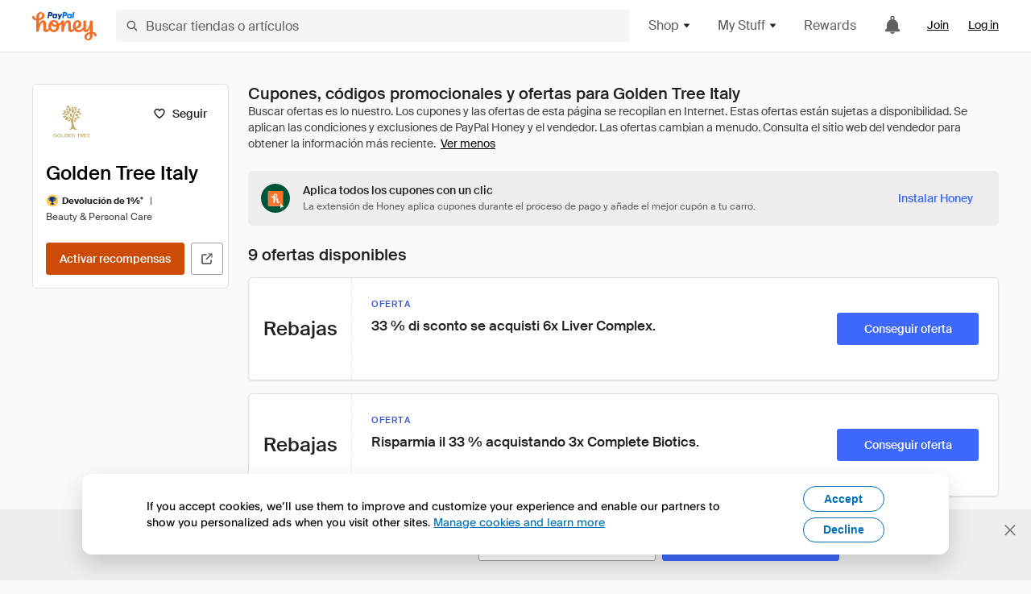

--- FILE ---
content_type: text/html; charset=utf-8
request_url: https://www.joinhoney.com/es/shop/golden-tree-italy
body_size: 28173
content:

    <!DOCTYPE html>
    <html lang="en">
      <head>
        <title data-react-helmet="true">Los mejores Golden Tree Italy Cupones, códigos promocionales - Jan 2026 - Honey</title>
        <meta data-react-helmet="true" property="og:locale" content="en_US"/><meta data-react-helmet="true" property="og:type" content="website"/><meta data-react-helmet="true" name="viewport" content="width=device-width, initial-scale=1, maximum-scale=5.0"/><meta data-react-helmet="true" name="twitter:card" content="summary_large_image"/><meta data-react-helmet="true" name="twitter:site" content="@honey"/><meta data-react-helmet="true" name="twitter:creator" content="@honey"/><meta data-react-helmet="true" property="og:site_name" content="Honey"/><meta data-react-helmet="true" name="description" content="Aplica automáticamente los últimos cupones y códigos promocionales al pagar en January 2026. Además, consigue una devolución de hasta un 1 % en tus compras en Golden Tree Italy y en miles de tiendas online."/><meta data-react-helmet="true" name="keywords" content="Golden Tree Italy, https://www.gogoldentree.it, coupon codes, code, discounts, coupons, promotional, promo, promotion, deal"/><meta data-react-helmet="true" property="og:title" content="He probado este truco de Golden Tree Italy que está causando furor en Internet"/><meta data-react-helmet="true" property="og:description" content="¡Funciona!"/><meta data-react-helmet="true" property="og:image" content="https://cdn.joinhoney.com/images/share/honey-money-falling.gif"/><meta data-react-helmet="true" property="og:image:alt" content=""/><meta data-react-helmet="true" property="og:url" content="https://www.joinhoney.com/es/shop/golden-tree-italy"/><meta data-react-helmet="true" name="googlebot" content="noarchive"/>
        <link data-react-helmet="true" rel="canonical" href="https://www.joinhoney.com/es/shop/golden-tree-italy"/>
        <script data-react-helmet="true" type="application/ld+json">{
  "@context": "http://schema.org",
  "@type": "Store",
  "logo": {
    "@type": "ImageObject",
    "url": "https://cdn.joinhoney.com/images/store-logos/536300667602032564.png",
    "height": "280",
    "width": "280",
    "name": "Golden Tree Italy Logo",
    "@id": "https://cdn.joinhoney.com/images/store-logos/536300667602032564.png"
  },
  "sameAs": "https://www.gogoldentree.it",
  "image": "https://cdn.joinhoney.com/images/share/honey-money-falling.gif",
  "url": "https://www.joinhoney.com/shop/golden-tree-italy",
  "name": "Golden Tree Italy Coupons, Promo Codes, and Deals",
  "description": "",
  "@id": "https://www.joinhoney.com/shop/golden-tree-italy",
  "hasOfferCatalog": {
    "@type": "OfferCatalog",
    "numberOfItems": null,
    "itemListOrder": "ItemListUnordered",
    "itemListElement": [
      {
        "@type": "ListItem",
        "@id": "https://www.joinhoney.com/shop/golden-tree-italy#ListItemHoneyGold",
        "item": {
          "@type": "DiscountOffer",
          "@id": "https://www.joinhoney.com/shop/golden-tree-italy#DiscountOfferHoneyGold",
          "priceCurrency": "USD",
          "url": "https://o.honey.io/store/536300667602032564/website?afsrc=1&src=honey-web&turl=website&cat=deeplink",
          "discountCurrency": "USD",
          "discountAmount": "1%",
          "name": "Get 1% back from your Golden Tree Italy purchase with Honey."
        }
      },
      []
    ],
    "name": "Golden Tree Italy Offer Catalog",
    "@id": "https://www.joinhoney.com/shop/golden-tree-italy#OfferCatalog"
  }
}</script>
        <meta name="p:domain_verify" content="676e6efc4c0cf78423aa11218268ac5e" />
        <meta charSet="utf-8" />
        <meta name="msapplication-TileColor" content="#f26c25" />
        <meta name="msapplication-config" content="https://cdn.joinhoney.com/images/favicon/browserconfig.xml" />
        <link rel="shortcut icon" href="https://cdn.joinhoney.com/images/favicon-32.png" sizes="32x32" />
        <link rel="icon" href="https://cdn.joinhoney.com/images/favicon-16.png" sizes="16x16" />
        <link rel="manifest" href="/site.webmanifest" />
        <link rel="mask-icon" href="https://cdn.joinhoney.com/images/favicon/safari-pinned-tab.svg" color="#f26c25" />
        <link rel="stylesheet" href="https://cdn.joinhoney.com/css/honey-font.min.css?v2" />
        <link rel="stylesheet" href="https://cdn.joinhoney.com/css/react-vis.css.gz" />
        <style type="text/css" id="jss-ssr">.icon-0-2-90 {}
.icon-d0-0-2-91 {}
.icon-d0-0-2-91 .h-icon div {
  display: flex;
  align-items: center;
  justify-content: center;
}
.icon-d0-0-2-91 div {
  width: 16px;
  height: 16px;
}
.icon-d0-0-2-91 * {
  vector-effect: non-scaling-stroke;
}
.icon-d0-0-2-91 .fill {
  fill: #616161;
}
.icon-d0-0-2-91 .stroke {
  stroke: #616161;
}
.icon-d1-0-2-92 {}
.icon-d1-0-2-92 .h-icon div {
  display: flex;
  align-items: center;
  justify-content: center;
}
.icon-d1-0-2-92 div {
  width: 16px;
  height: 16px;
}
.icon-d1-0-2-92 * {
  vector-effect: non-scaling-stroke;
}
.icon-d1-0-2-92 .fill {
  fill: #616161;
}
.icon-d1-0-2-92 .stroke {
  stroke: #616161;
}
.icon-d2-0-2-122 {}
.icon-d2-0-2-122 .h-icon div {
  display: flex;
  align-items: center;
  justify-content: center;
}
.icon-d2-0-2-122 div {
  width: 24px;
  height: 24px;
}
.icon-d2-0-2-122 * {
  vector-effect: non-scaling-stroke;
}
.icon-d2-0-2-122 .fill {
  fill: #212121;
}
.icon-d2-0-2-122 .stroke {
  stroke: #212121;
}
.icon-d3-0-2-148 {}
.icon-d3-0-2-148 .h-icon div {
  display: flex;
  align-items: center;
  justify-content: center;
}
.icon-d3-0-2-148 div {
  width: 24px;
  height: 24px;
}
.icon-d3-0-2-148 * {
  vector-effect: non-scaling-stroke;
}
.icon-d3-0-2-148 .fill {
  fill: #212121;
}
.icon-d3-0-2-148 .stroke {
  stroke: #212121;
}
.icon-d4-0-2-157 {}
.icon-d4-0-2-157 .h-icon div {
  display: flex;
  align-items: center;
  justify-content: center;
}
.icon-d4-0-2-157 div {
  width: 16px;
  height: 16px;
}
.icon-d4-0-2-157 * {
  vector-effect: non-scaling-stroke;
}
.icon-d4-0-2-157 .fill {
  fill: #212121;
}
.icon-d4-0-2-157 .stroke {
  stroke: #212121;
}
.icon-d5-0-2-191 {}
.icon-d5-0-2-191 .h-icon div {
  display: flex;
  align-items: center;
  justify-content: center;
}
.icon-d5-0-2-191 div {
  width: 16px;
  height: 16px;
}
.icon-d5-0-2-191 * {
  vector-effect: non-scaling-stroke;
}
.icon-d5-0-2-191 .fill {
  fill: #212121;
}
.icon-d5-0-2-191 .stroke {
  stroke: #212121;
}
.icon-d6-0-2-194 {}
.icon-d6-0-2-194 .h-icon div {
  display: flex;
  align-items: center;
  justify-content: center;
}
.icon-d6-0-2-194 div {
  width: 18px;
  height: 18px;
}
.icon-d6-0-2-194 * {
  vector-effect: non-scaling-stroke;
}
.icon-d6-0-2-194 .fill {
  fill: #424242;
}
.icon-d6-0-2-194 .stroke {
  stroke: #424242;
}
.btnContentContainer-0-2-13 {
  width: 100%;
  display: flex;
  align-items: center;
  justify-content: center;
}
.btn-0-2-14 {
  cursor: pointer;
  height: 40px;
  outline: none;
  padding: 0px 16px;
  box-shadow: none;
  transition: 0.2s;
  text-shadow: none;
  user-select: none;
  border-style: solid;
  border-width: 1px;
  border-radius: 3px;
}
.btn-0-2-14:focus {
  outline: 1px auto -webkit-focus-ring-color;
  outline-offset: 2px;
}
.btn-0-2-14:focus:not(:focus-visible) {
  outline: 0;
}
.btn-0-2-14:focus-visible {
  outline-offset: 4px;
}
.btn-0-2-14:active {
  outline: none;
}
.btn-0-2-14 .btnCopy-0-2-29 {
  font-size: 14px;
}
.btn-0-2-14:before {
  content: none !important;
}
.btn-0-2-14:after {
  content: none !important;
}
.btn24-0-2-15 {
  height: 24px;
  padding: 0px 8px;
}
.btn24-0-2-15 .btnCopy-0-2-29 {
  font-size: 12px;
}
.btn32-0-2-16 {
  height: 32px;
  padding: 0px 12px;
}
.btn48-0-2-17 {
  height: 48px;
}
.btn48-0-2-17 .btnCopy-0-2-29 {
  font-size: 16px;
}
.btn56-0-2-18 {
  height: 56px;
  padding: 0px 24px;
}
.btn56-0-2-18 .btnCopy-0-2-29 {
  font-size: 17px;
}
.btnAnchor-0-2-19 {
  display: inline-flex;
  align-items: center;
  text-decoration: none;
}
.btnBlock-0-2-20 {
  display: block;
}
.unstyled-0-2-21 {
  color: inherit;
  border: none;
  cursor: pointer;
  margin: 0;
  display: inline-block;
  padding: 0;
  font-size: inherit;
  background: none;
  transition: 0.2s;
  font-weight: inherit;
  text-decoration: inherit;
}
.unstyled-0-2-21:focus {
  outline: 1px auto -webkit-focus-ring-color;
  outline-offset: 2px;
}
.unstyled-0-2-21:focus:not(:focus-visible) {
  outline: 0;
}
.unstyled-0-2-21:focus-visible {
  outline: 1px auto -webkit-focus-ring-color;
  outline-offset: 2px;
}
.primary-0-2-22 {
  border-color: #cc4b06;
  background-color: #cc4b06;
}
.primary-0-2-22:hover {
  border-color: #f26c25;
  background-color: #f26c25;
}
.primary-0-2-22:active {
  border-color: #aa420b;
  background-color: #aa420b;
}
.secondary-0-2-23 {
  border-color: #3d68fb;
  background-color: #3d68fb;
}
.secondary-0-2-23:hover {
  border-color: #6083fb;
  background-color: #6083fb;
}
.secondary-0-2-23:active {
  border-color: #3256ce;
  background-color: #3256ce;
}
.secondary-ghost-0-2-24 {
  border-color: #3d68fb;
  background-color: #ffffff;
}
.secondary-ghost-0-2-24:hover {
  border-color: #3d68fb;
  background-color: #3d68fb;
}
.secondary-ghost-0-2-24:active {
  border-color: #6083fb;
  background-color: #6083fb;
}
.secondary-ghost-0-2-24 .btnCopy-0-2-29 {
  color: #3d68fb;
}
.secondary-ghost-0-2-24:hover .btnCopy-0-2-29 {
  color: #ffffff;
}
.secondary-ghost-0-2-24:hover path {
  fill: #ffffff !important;
  stroke: #ffffff !important;
  transition: 0.2s;
}
.third-0-2-25 {
  border-color: #9e9e9e;
  background-color: #ffffff;
}
.third-0-2-25:hover {
  border-color: #616161;
  background-color: #f5f5f5;
}
.third-0-2-25:active {
  border-color: #757575;
  background-color: #ffffff;
}
.third-0-2-25 .btnCopy-0-2-29 {
  color: #212121;
}
.third-0-2-25:active .btnCopy-0-2-29 {
  color: #000000;
}
.third-light-0-2-26 {
  border-color: #f5f5f5;
  background-color: transparent;
}
.third-light-0-2-26:hover {
  opacity: 0.85;
}
.gold-0-2-27 {
  border-color: #ffc74f;
  background-color: #ffc74f;
}
.gold-0-2-27 .btnCopy-0-2-29 {
  color: #212121;
}
.gold-0-2-27:hover {
  border-color: #ffd272;
  background-color: #ffd272;
}
.gold-0-2-27:active {
  border-color: #edb235;
  background-color: #edb235;
}
.borderNone-0-2-28 {
  border: none !important;
}
.btnCopy-0-2-29 {
  color: #ffffff;
  order: 2;
  overflow: hidden;
  font-style: normal;
  transition: 0.2s;
  font-family: SuisseIntl, BlinkMacSystemFont, "Segoe UI", Roboto, Helvetica, Arial, sans-serif, "Apple Color Emoji", "Segoe UI Emoji", "Segoe UI Symbol";
  font-weight: 600;
  text-shadow: none !important;
  white-space: nowrap;
  font-stretch: normal;
  text-overflow: ellipsis;
  letter-spacing: normal;
  text-transform: none !important;
}
.flexible-0-2-30 {
  width: 100%;
  overflow: hidden;
}
.btnIcon-0-2-31 {
  order: 1;
  display: flex;
  margin-right: 8px;
}
.btnIconOnly-0-2-32 {
  margin-right: initial;
}
.btnIconRight-0-2-33 {
  order: 3;
  display: flex;
  margin-left: 8px;
  margin-right: initial;
}
.loadingStatus-0-2-34 {
  border-color: #bdbdbd !important;
  pointer-events: none;
  background-color: #ffffff !important;
}
.loadingStatus-0-2-34:hover {
  border-color: #bdbdbd !important;
  background-color: #ffffff !important;
}
.loadingStatus-0-2-34 .btnCopy-0-2-29 {
  color: #bdbdbd;
}
.loadingStatus-0-2-34 .h-fill {
  color: #bdbdbd;
}
.successStatus-0-2-35 {
  border-color: #008556 !important;
  pointer-events: none;
  background-color: #ffffff !important;
}
.successStatus-0-2-35:hover {
  border-color: #008556 !important;
  background-color: #ffffff !important;
}
.successStatus-0-2-35 .btnCopy-0-2-29 {
  color: #008556;
}
.successStatus-0-2-35 .h-fill {
  color: #008556;
}
.failedStatus-0-2-36 {
  border-color: #d14444 !important;
  pointer-events: none;
  background-color: #ffffff !important;
}
.failedStatus-0-2-36:hover {
  border-color: #d14444 !important;
  background-color: #ffffff !important;
}
.failedStatus-0-2-36 .btnCopy-0-2-29 {
  color: #d14444;
}
.failedStatus-0-2-36 .h-fill {
  color: #d14444;
}
.disabledStatus-0-2-37 {
  border-color: #bdbdbd !important;
  pointer-events: none;
  background-color: #bdbdbd !important;
}
.disabledStatus-0-2-37:hover {
  border-color: #bdbdbd !important;
  background-color: #bdbdbd !important;
}
.disabledStatus-0-2-37 .btnCopy-0-2-29 {
  color: #ffffff;
}
.disabledStatus-0-2-37 .h-fill {
  color: #ffffff;
}
.closeButton-0-2-11 {
  top: 4px;
  right: 4px;
  width: 44px;
  border: none;
  cursor: pointer;
  height: 44px;
  display: flex;
  padding: 0;
  z-index: 1;
  position: absolute;
  background: none;
  transition: 0.2s;
  align-items: center;
  border-radius: 3px;
  justify-content: center;
}
.closeButton-0-2-11:focus {
  outline: 1px auto -webkit-focus-ring-color;
  outline-offset: 2px;
}
.closeButton-0-2-11:focus:not(:focus-visible) {
  outline: 0;
}
.closeButton-0-2-11:focus-visible {
  outline-offset: 0;
}
.closeButton-0-2-11:hover {
  background-color: rgba(0, 0, 0, 0.03);
}
.closeButton-0-2-11:active {
  background-color: rgba(0, 0, 0, 0.08);
}
.compact-0-2-12 {
  width: 32px;
  height: 32px;
}
.container-0-2-71 {
  margin: 0px auto;
  padding: 24px 16px 0;
  max-width: 1360px;
}
@media (min-width: 768px) {
  .container-0-2-71 {
    margin: 0px auto;
    padding: 32px 24px 0;
  }
}
@media (min-width: 1024px) {
  .container-0-2-71 {
    margin: 0px auto;
    padding: 48px 40px 0;
  }
}
  .infinite-0-2-72 {
    max-width: initial;
  }
  .noPaddingTopBottom-0-2-73 {
    padding-top: 0px;
    padding-bottom: 0px;
  }
@media (min-width: 768px) {
  .noPaddingTopBottom-0-2-73 {
    padding-top: 0px;
    padding-bottom: 0px;
  }
}
@media (min-width: 1024px) {
  .noPaddingTopBottom-0-2-73 {
    padding-top: 0px;
    padding-bottom: 0px;
  }
}
@media (min-width: 1024px) {
  .noPaddingLeftRightDesktop-0-2-74 {
    padding-left: 0px;
    padding-right: 0px;
  }
}
@media (min-width: 768px) and (max-width: 1023px) {
  .noPaddingLeftRightTablet-0-2-75 {
    padding-left: 0px;
    padding-right: 0px;
  }
}
@media (max-width: 767px) {
  .noPaddingLeftRightMobile-0-2-76 {
    padding-left: 0px;
    padding-right: 0px;
  }
}
  .btnCopy-0-2-216 {
    order: 2;
    opacity: 1;
    font-size: 14px;
    font-style: normal;
    font-family: SuisseIntl, BlinkMacSystemFont, "Segoe UI", Roboto, Helvetica, Arial, sans-serif, "Apple Color Emoji", "Segoe UI Emoji", "Segoe UI Symbol";
    font-weight: 500;
    line-height: normal;
    white-space: nowrap;
    font-stretch: normal;
    letter-spacing: normal;
    text-transform: none !important;
  }
  .container-0-2-217 {
    display: flex;
    align-items: center;
  }
  .left-0-2-218 {
    order: 1;
    display: flex;
    margin-right: 10px;
  }
  .right-0-2-219 {
    order: 3;
    display: flex;
    margin-left: 10px;
  }
  .flatBtn-0-2-220 {
    width: unset;
    border: none;
    cursor: pointer;
    margin: 0;
    display: flex;
    opacity: 1 !important;
    padding: 0;
    background: none;
    box-shadow: none;
    text-shadow: none;
    background-color: rgba(0, 0, 0, 0) !important;
  }
  .flatBtn-0-2-220:focus {
    outline: 1px auto -webkit-focus-ring-color;
    outline-offset: 2px;
  }
  .flatBtn-0-2-220:focus:not(:focus-visible) {
    outline: 0;
  }
  .flatBtn-0-2-220:focus-visible {
    outline: 1px auto -webkit-focus-ring-color;
    outline-offset: 2px;
  }
  .flatBtn-0-2-220.disabled {
    cursor: default;
    display: block;
    user-select: none;
    pointer-events: none;
  }
  .flatBtn-0-2-220:before {
    content: none !important;
  }
  .flatBtn-0-2-220:after {
    content: none !important;
  }
  .btnAnchor-0-2-221 {
    display: inline-flex;
    align-items: center;
    text-decoration: none;
  }
  .btnAnchor-0-2-221.disabled {
    display: inline-flex;
  }
  .blue-0-2-222 {
    color: #3d68fb;
    transition: 0.2s;
  }
  .blue-0-2-222 .h-fill {
    color: #3d68fb !important;
    transition: 0.2s;
  }
  .blue-0-2-222:hover {
    color: #6083fb;
  }
  .blue-0-2-222:hover .h-fill {
    color: #6083fb !important;
  }
  .black-0-2-223 {
    color: #212121;
    transition: 0.2s;
  }
  .black-0-2-223 .h-fill {
    color: #212121 !important;
    transition: 0.2s;
  }
  .black-0-2-223:hover {
    color: #424242;
  }
  .black-0-2-223:hover .h-fill {
    color: #424242 !important;
  }
  .grey-0-2-224 {
    color: #757575;
    transition: 0.2s;
  }
  .grey-0-2-224 .h-fill {
    color: #757575 !important;
    transition: 0.2s;
  }
  .grey-0-2-224:hover {
    color: #9e9e9e;
  }
  .grey-0-2-224:hover .h-fill {
    color: #9e9e9e !important;
  }
  .orange-0-2-225 {
    color: #f26c25;
    transition: 0.2s;
  }
  .orange-0-2-225 .h-fill {
    color: #f26c25 !important;
    transition: 0.2s;
  }
  .orange-0-2-225:hover {
    color: #ff8b4e;
  }
  .orange-0-2-225:hover .h-fill {
    color: #ff8b4e !important;
  }
  .disabled-0-2-226 {
    color: #bdbdbd;
  }
  .disabled-0-2-226 .h-fill {
    color: #bdbdbd !important;
  }
  .gold-0-2-179 {
    color: #212121;
    display: flex;
    align-items: center;
  }
  .goldBadge-0-2-180 {  }
  .amount-0-2-181 {  }
  .timer-0-2-182 {
    margin-left: 4px;
  }
  .goldBadge-d0-0-2-183 {
    color: #212121;
    display: inline-flex;
    padding: 4px 8px 4px 4px;
    line-height: 12px;
    border-radius: 100px;
    background-color: #fff4dc;
  }
  .amount-d1-0-2-184 {
    font-size: 11px;
    font-weight: bold;
    margin-left: 4px;
  }
  .logo-0-2-77 {
    display: flex;
    align-items: center;
  }
  .logo-0-2-77 a {
    transition: 0.2s;
    text-decoration: none;
  }
  .logoLink-0-2-78:hover {
    opacity: 0.9;
  }
  .full-0-2-79 {
    display: none;
  }
@media (min-width: 414px) {
  .full-0-2-79 {
    display: flex;
  }
}
  .h-0-2-80 {
    display: flex;
  }
@media (min-width: 414px) {
  .h-0-2-80 {
    display: none;
  }
}
  .dot-0-2-81 {
    width: 2px;
    height: 2px;
    margin: 0px 8px 0px 6px;
    border-radius: 50%;
    background-color: #bdbdbd;
  }
  .subBrandName-0-2-82 {
    color: #9e9e9e;
    font-size: 11px;
    transition: 0.2s;
    font-weight: 500;
    letter-spacing: 1.65px;
    text-transform: uppercase;
  }
  .subBrandName-0-2-82:hover {
    color: #bdbdbd;
  }
  .fitContainer-0-2-176 {
    width: 100%;
    height: 100%;
    display: flex;
    justify-content: center;
  }
  .loading-0-2-177 {
    opacity: 0;
    transition: opacity 200ms;
  }
  .load-0-2-178 {
    opacity: 1;
  }
  .skip-0-2-46 {
    top: 80px;
    left: -150px;
    color: #424242;
    padding: 12px 16px;
    z-index: 101;
    position: fixed;
    font-size: 14px;
    box-shadow: 0px 4px 20px rgba(0, 0, 0, 0.18);
    transition: 0.2s;
    font-weight: 600;
    border-radius: 3px;
    text-decoration: none;
    background-color: #ffffff;
  }
  .skip-0-2-46:hover {
    cursor: pointer;
    box-shadow: 0px 4px 20px rgba(0, 0, 0, 0.30);
  }
  .skip-0-2-46:focus {
    left: 40px;
  }
  .storeLogo-0-2-167 {  }
  .noOverlay-0-2-168 {  }
  .noOverlay-0-2-168:before {
    content: initial !important;
  }
  .circleRed-0-2-169 {
    background-color: #ffefef !important;
  }
  .circleRed-0-2-169 span {
    color: #461717;
  }
  .circleMain-0-2-170 {
    background-color: #fff2eb !important;
  }
  .circleMain-0-2-170 span {
    color: #451f0b;
  }
  .circleGold-0-2-171 {
    background-color: #fff9ed !important;
  }
  .circleGold-0-2-171 span {
    color: #72520d;
  }
  .circleSec-0-2-172 {
    background-color: #cad5fd !important;
  }
  .circleSec-0-2-172 span {
    color: #111d45;
  }
  .circlePurple-0-2-173 {
    background-color: #f2eefc !important;
  }
  .circlePurple-0-2-173 span {
    color: #22143f;
  }
  .circleTeal-0-2-174 {
    background-color: #c8e9eb !important;
  }
  .circleTeal-0-2-174 span {
    color: #0f3133;
  }
  .storeLogo-d0-0-2-175 {
    width: 64px;
    height: 64px;
    display: flex;
    overflow: hidden;
    position: relative;
    align-items: center;
    flex-shrink: 0;
    border-radius: 0;
    justify-content: center;
  }
  .storeLogo-d0-0-2-175 span {
    opacity: 0.3;
    font-size: 25.6px;
    transition: 0.2s;
    font-weight: 600;
    text-transform: uppercase;
  }
  .storeLogo-d0-0-2-175 img {
    width: 100%;
    align-self: center;
  }
  .storeLogo-d0-0-2-175:before {
    top: 0px;
    left: 0px;
    width: 100%;
    height: 100%;
    content: "";
    position: absolute;
    background-color: rgba(33, 33, 33, 0.05);
  }
  .copy-0-2-1 {
    color: #424242;
    max-width: 793px;
    text-align: justify;
  }
@media (min-width: 768px) {
  .copy-0-2-1 {
    padding-right: 45px;
  }
}
@media (min-width: 768px) {
  .closeBtn-0-2-2 {
    top: auto;
    flex: 1;
    margin-right: 12px;
  }
}
  .banner-0-2-3 {
    width: 100%;
    bottom: 0;
    padding: 20px;
    z-index: 1000;
    position: fixed;
    background-color: #eeeeee;
  }
@media (min-width: 768px) {
  .banner-0-2-3 {
    display: flex;
    align-items: center;
    justify-content: space-between;
  }
}
  .alertIcon-0-2-4 {
    display: flex;
    margin-bottom: 20px;
    padding-bottom: 3px;
    justify-content: center;
  }
@media (min-width: 768px) {
  .alertIcon-0-2-4 {
    margin: 0 17.5px 0 0;
    align-items: center;
  }
}
@media (min-width: 768px) {
  .copyContainer-0-2-5 {
    flex: 6;
    display: flex;
    justify-content: center;
  }
}
@media (min-width: 1024px) {
  .copyContainer-0-2-5 {
    flex: 5;
  }
}
  .main-0-2-6 {
    left: 0px;
    width: 100%;
    bottom: 0px;
    z-index: 100;
    position: fixed;
    background-color: #eeeeee;
  }
  .content-0-2-7 {
    display: flex;
    flex-direction: column;
    padding-bottom: 24px;
  }
@media (min-width: 1024px) {
  .content-0-2-7 {
    flex-direction: row;
    justify-content: center;
  }
}
  .title-0-2-8 {
    color: #424242;
    width: 259px;
    margin: auto;
    text-align: center;
    padding-top: 24px;
  }
@media (min-width: 1024px) {
  .title-0-2-8 {
    width: auto;
    margin: 0px;
    padding-top: 33px;
  }
}
  .noButton-0-2-9 {
    width: 220px;
    margin: 16px auto 11px;
  }
@media (min-width: 1024px) {
  .noButton-0-2-9 {
    margin: 24px 0px 0px 20px;
  }
}
  .yesButton-0-2-10 {
    width: 220px;
    margin: auto;
  }
@media (min-width: 1024px) {
  .yesButton-0-2-10 {
    margin: 24px 0px 0px 8px;
  }
}
  .selectorContainer-0-2-371 {
    cursor: pointer;
    display: flex;
  }
  .containerDisabled-0-2-372 {
    cursor: auto;
  }
  .countryName-0-2-373 {  }
  .languageName-0-2-374 {  }
  .textStyle-0-2-375 {  }
  .countryName-d0-0-2-376 {
    color: #212121;
    border-right: 1px solid #e0e0e0;
    padding-right: 12px;
  }
  .languageName-d1-0-2-377 {
    color: #212121;
    padding-left: 12px;
  }
  .languageSelector-0-2-343 {
    transition: 0.2s;
    padding-right: 83px;
  }
@media (min-width: 1360px) {
  .languageSelector-0-2-343 {
    padding-right: 206px;
  }
}
@media (max-width: 899px) {
  .main-0-2-344 {
    display: none;
  }
}
  .mainPadding-0-2-345 {
    padding-top: 80px;
  }
@media (max-width: 899px) {
  .floating-0-2-346 {
    display: none;
  }
}
  .floatingPadding-0-2-347 {
    padding-top: 160px;
  }
  .searchBoxTextOverrideWrapper-0-2-83 {
    display: flex;
    flex-direction: row;
  }
  .searchBoxTextOverrideWrapper-0-2-83 input {
    font-size: 16px !important;
    transition: none;
  }
  .searchBoxTextOverrideWrapper-0-2-83 input:focus {  }
  .searchInputContainer-0-2-84 {
    width: 100%;
  }
  .searchBoxTextOverrideWrapper-d0-0-2-85 {
    border: none;
    border-radius: 0;
  }
  .searchBoxTextOverrideWrapper-d0-0-2-85 input {
    border-collapse: separate !important;
    border-radius: 3 !important;
  }
  .searchBoxTextOverrideWrapper-d0-0-2-85 input:focus {
    border: 1px solid #bdbdbd;
  }
  .overlay-0-2-93 {
    left: 50%;
    right: 50%;
    width: 100vw;
    height: 100vh;
    opacity: 1;
    z-index: 99;
    position: fixed;
    margin-top: 12px;
    transition: visibility, opacity .1s ease;
    visibility: visible;
    margin-left: -50vw;
    margin-right: -50vw;
    background-color: rgba(0,0,0,.25);
  }
  .overlayHidden-0-2-94 {
    opacity: 0;
    visibility: hidden;
  }
  .popoverRoot-0-2-95 {
    left: 50%;
    right: 50%;
    width: 100vw;
    z-index: 100;
    position: absolute;
    margin-left: -50vw;
    margin-right: -50vw;
  }
@media (min-width: 768px) {
  .popoverRoot-0-2-95 {
    left: auto;
    right: auto;
    width: 616px;
    margin-left: auto;
    margin-right: auto;
  }
}
@media (min-width: 1360px) {
  .popoverRoot-0-2-95 {
    width: 912px;
  }
}
@media (min-width: 1575px) {
  .popoverRoot-0-2-95 {
    width: 1208px;
  }
}
@media (min-width: 1856px) {
  .popoverRoot-0-2-95 {
    width: 1504px;
  }
}
  .container-0-2-289 {  }
  .endPadding-0-2-290 {
    margin-right: -1px;
    padding-right: 1px;
  }
  .scrollableContainer-0-2-291 {
    flex: 1 0 auto;
    left: -16px;
    width: calc(100% + 32px);
    height: 100%;
    margin: 0;
    display: flex;
    position: relative;
    list-style: none;
    overflow-x: auto;
    overflow-y: hidden;
    padding-left: 16px;
    flex-direction: row;
    padding-bottom: 20px;
  }
  .sliderContainer-0-2-292 {
    width: 100%;
    margin: 0px -16px 0px 0px;
    position: relative;
  }
@media (min-width: 768px) {
  .sliderContainer-0-2-292 {
    width: initial;
    display: block !important;
  }
}
  .sliderContainer-0-2-292 .slick-track {
    display: flex;
    align-items: stretch;
    flex-direction: row;
  }
  .sliderContainer-0-2-292 .slick-track > .slick-slide, .sliderContainer-0-2-292 .slick-track > .slick-slide > div {
    flex: 1 0 auto;
    height: inherit;
    display: flex;
  }
  .sliderContainer-0-2-292 .slick-track > .slick-slide > div {
    width: inherit;
    padding-right: 16px;
  }
  .slider-0-2-293 {
    overflow: visible;
  }
@media (min-width: 768px) {
  .slider-0-2-293 {
    overflow: hidden;
  }
}
  .sliderContainer-d1-0-2-294 {
    display: none;
  }
  .goldBtn-0-2-212 button {
    background-color: #ffc74f !important;
  }
  .goldBtn-0-2-212 button:hover {
    background-color: #ffd272 !important;
  }
  .goldBtn-0-2-212 button div div {
    color: #222D65 !important;
  }
  .buttonWrap-0-2-213 {
    position: relative;
  }
  .buttonWrap-0-2-213:hover .tooltip-0-2-215 {
    opacity: 1;
  }
  .textButton-0-2-214 {
    color: inherit;
    border: 0px;
    margin: 0px;
    padding: 0px;
    font-size: inherit;
    appearance: none;
    background: transparent;
    font-weight: inherit;
    line-height: inherit;
    letter-spacing: inherit;
  }
  .tooltip-0-2-215 {
    top: 65px;
    color: #bdbdbd;
    width: 100%;
    opacity: 0;
    padding: 9px 12px 8px;
    position: absolute;
    font-size: 12px;
    transition: 0.2s;
    font-weight: 500;
    line-height: 16px;
    border-radius: 3px;
    background-color: #212121;
  }
  .tooltip-0-2-215:before {
    top: -12px;
    left: 50%;
    right: 0px;
    width: 0px;
    border: 6px solid transparent;
    bottom: 0px;
    height: 0px;
    content: "";
    position: absolute;
    margin-left: -6px;
    border-bottom-color: #212121;
  }
  .giftIcon-0-2-119 {
    top: -3px;
    display: inline-block;
    position: relative;
    margin-left: -8px;
    margin-right: 8px;
    vertical-align: middle;
  }
  .referralText-0-2-120 {
    color: #f26c25;
  }
  .referralCountNumber-0-2-121 {
    font-weight: 800;
  }
  .languageSelector-0-2-47 {
    margin-top: 18px;
  }
  .main-0-2-43 {
    display: flex;
    position: relative;
    flex-direction: column;
  }
  .main-0-2-43.sticky {
    padding-top: 64px;
  }
  .content-0-2-44 {
    flex: 1 1 auto;
    display: flex;
    flex-direction: column;
    justify-content: space-between;
  }
  .whiteBg-0-2-45 {
    background-color: #ffffff;
  }
  .main-0-2-204 {  }
  .main-d0-0-2-205 {  }
  .main-d0-0-2-205::before {
    content: "Buscar ofertas es lo nuestro. Los cupones y las ofertas de esta página se recopilan en Internet. Estas ofertas están sujetas a disponibilidad. Se aplican las condiciones y exclusiones de PayPal Honey y el vendedor. Las ofertas cambian a menudo. Consulta el sitio web del vendedor para obtener la información más reciente.";
  }
  .metadata-0-2-254 {
    margin: 0;
    display: flex;
    flex-wrap: wrap;
    list-style: none;
    margin-top: 24px;
    padding-left: 0;
    flex-direction: column;
  }
  .metadata-0-2-254 li {
    margin: 0 0 8px 0;
  }
@media (min-width: 414px) {
  .metadata-0-2-254 {
    flex-direction: row;
  }
  .metadata-0-2-254 li {
    margin: 0 24px 0 0;
  }
  .metadata-0-2-254 li:last-of-type {
    margin: 0;
  }
}
  .metadata-0-2-254 li:last-of-type {
    margin: 0;
  }
  .qualifiers-0-2-250 {
    display: flex;
    flex-wrap: wrap;
    flex-direction: row;
  }
  .qualifierBlock-0-2-251 {
    height: 16px;
    display: flex;
    align-items: center;
    flex-direction: row;
  }
  .customQualifier-0-2-252 {
    margin-right: 8px;
  }
  .customQualifier-0-2-252:last-of-type {
    margin-right: 0;
  }
  .dividerDot-0-2-253 {
    margin-right: 8px;
  }
  .container-0-2-243 {
    width: 100%;
    height: 100%;
    padding: 12px;
  }
@media (min-width: 414px) {
  .container-0-2-243 {
    padding: 16px;
  }
}
@media (min-width: 768px) {
  .container-0-2-243 {
    padding: 24px;
  }
}
  .type-0-2-244 {
    display: block;
    margin-bottom: 8px;
    text-transfrom: uppercase;
  }
  .mainText-0-2-245 {
    color: #212121;
    white-space: break-spaces;
  }
@supports ( -moz-appearance:none ) {
  .mainText-0-2-245 {
    white-space: initial;
  }
}
  .mainText-0-2-245> div {
    display: inline-block;
  }
  .subText-0-2-246 {
    color: #757575;
    white-space: break-spaces;
  }
@supports (-moz-appearance:none) {
  .subText-0-2-246 {
    white-space: initial;
  }
}
  .mobileHoneyGold-0-2-247 {
    padding: 0;
    text-align: inherit;
    background-color: inherit;
  }
  .type-d0-0-2-248 {
    color: #3256ce;
  }
  .subText-d1-0-2-249 {
    margin-top: 4px;
  }
  .type-d2-0-2-257 {
    color: #3256ce;
  }
  .subText-d3-0-2-258 {
    margin-top: 4px;
  }
  .type-d4-0-2-261 {
    color: #3256ce;
  }
  .subText-d5-0-2-262 {
    margin-top: 4px;
  }
  .type-d6-0-2-265 {
    color: #3256ce;
  }
  .subText-d7-0-2-266 {
    margin-top: 4px;
  }
  .type-d8-0-2-269 {
    color: #3256ce;
  }
  .subText-d9-0-2-270 {
    margin-top: 4px;
  }
  .type-d10-0-2-273 {
    color: #3256ce;
  }
  .subText-d11-0-2-274 {
    margin-top: 4px;
  }
  .type-d12-0-2-277 {
    color: #3256ce;
  }
  .subText-d13-0-2-278 {
    margin-top: 4px;
  }
  .type-d14-0-2-281 {
    color: #3256ce;
  }
  .subText-d15-0-2-282 {
    margin-top: 4px;
  }
  .type-d16-0-2-285 {
    color: #3256ce;
  }
  .subText-d17-0-2-286 {
    margin-top: 4px;
  }
  .container-0-2-242 {
    color: #212121;
    width: 100%;
    height: 100%;
    display: flex;
    align-items: center;
    border-right: 1px dashed rgba(0, 0, 0, 0.1);
    justify-content: center;
  }
  .container-0-2-237 {
    border: 1px solid #e0e0e0;
    display: grid;
    box-shadow: 0px 1px 2px rgba(0, 0, 0, 0.1);
    min-height: 128px;
    border-radius: 5px;
    background-color: #ffffff;
    grid-template-columns: 72px 1fr;
  }
@media (min-width: 414px) {
  .container-0-2-237 {
    grid-template-columns: 96px 1fr;
  }
}
@media (min-width: 768px) {
  .container-0-2-237 {
    grid-template-columns: 128px 1fr;
  }
}
  .rightSide-0-2-238 {
    display: grid;
    grid-template-rows: 1fr max-content;
  }
@media (min-width: 768px) {
  .rightSide-0-2-238 {
    grid-template-rows: initial;
    grid-template-columns: 1fr 216px;
  }
}
  .buttonWrapper-0-2-239 {
    margin: 8px 0 16px 12px;
    max-width: 216px;
  }
@media (min-width: 768px) {
  .buttonWrapper-0-2-239 {
    margin: 0;
    display: flex !important;
    padding: 0 24px 0 16px;
    align-items: center;
  }
}
  .container-d2-0-2-240 {
    cursor: pointer;
  }
  .buttonWrapper-d3-0-2-241 {
    display: none;
  }
  .container-d4-0-2-255 {
    cursor: pointer;
  }
  .buttonWrapper-d5-0-2-256 {
    display: none;
  }
  .container-d6-0-2-259 {
    cursor: pointer;
  }
  .buttonWrapper-d7-0-2-260 {
    display: none;
  }
  .container-d8-0-2-263 {
    cursor: pointer;
  }
  .buttonWrapper-d9-0-2-264 {
    display: none;
  }
  .container-d10-0-2-267 {
    cursor: pointer;
  }
  .buttonWrapper-d11-0-2-268 {
    display: none;
  }
  .container-d12-0-2-271 {
    cursor: pointer;
  }
  .buttonWrapper-d13-0-2-272 {
    display: none;
  }
  .container-d14-0-2-275 {
    cursor: pointer;
  }
  .buttonWrapper-d15-0-2-276 {
    display: none;
  }
  .container-d16-0-2-279 {
    cursor: pointer;
  }
  .buttonWrapper-d17-0-2-280 {
    display: none;
  }
  .container-d18-0-2-283 {
    cursor: pointer;
  }
  .buttonWrapper-d19-0-2-284 {
    display: none;
  }
  .activateButton-0-2-192 {
    width: 145px;
    height: 40px;
  }
  .shopLinkButton-0-2-193 {
    width: 40px;
    height: 40px;
    margin-left: 8px;
  }
  .storefrontStoreFollowButton-0-2-156 {
    padding: 0 8px;
    transition: 0s;
  }
  .storeActionButtons-0-2-185 {
    width: 100%;
    height: 40px;
    display: flex;
    flex-direction: row;
  }
  .storeActionButtons-0-2-185:not(:last-child) {
    margin-right: 8px;
  }
  .follow-0-2-186 {
    width: 100%;
    display: block;
    min-width: 87px;
  }
@media (min-width: 768px) {
  .follow-0-2-186 {  }
}
@media (min-width: 1024px) {
  .follow-0-2-186 {
    display: none;
  }
}
  .activate-0-2-187 {
    width: 100%;
  }
@media (min-width: 768px) {
  .activate-0-2-187 {  }
}
@media (min-width: 1024px) {
  .activate-0-2-187 {
    width: 204px !important;
  }
}
  .shopNow-0-2-188 {
    width: 100%;
  }
@media (min-width: 768px) {
  .shopNow-0-2-188 {
    width: 115px;
  }
}
@media (min-width: 1024px) {
  .shopNow-0-2-188 {
    width: 100%;
  }
}
  .follow-d4-0-2-189 {
    margin-right: 8px;
  }
@media (min-width: 768px) {
  .follow-d4-0-2-189 {
    width: 87px;
  }
}
  .activate-d6-0-2-190 {  }
@media (min-width: 768px) {
  .activate-d6-0-2-190 {
    width: 122px;
  }
}
  .container-0-2-158 {
    display: flex;
    flex-direction: row;
  }
@media (min-width: 1024px) {
  .container-0-2-158 {
    flex-direction: column;
  }
}
  .storeLogo-0-2-159 {
    width: 48px;
    height: 48px;
    border-radius: 3px;
  }
@media (min-width: 414px) {
  .storeLogo-0-2-159 {
    width: 54px;
    height: 54px;
  }
}
@media (min-width: 1024px) {
  .storeLogo-0-2-159 {
    width: 64px;
    height: 64px;
  }
}
  .storeName-0-2-160 {
    color: #000000;
    overflow: hidden;
    text-overflow: ellipsis;
  }
  .infoWrapper-0-2-161 {
    display: flex;
    margin-left: 16px;
    flex-direction: column;
    justify-content: center;
  }
@media (min-width: 1024px) {
  .infoWrapper-0-2-161 {
    display: initial;
    margin-top: 16px;
    margin-left: 0;
  }
}
  .metaWrapper-0-2-162 {
    display: flex;
    flex-wrap: wrap;
    margin-top: 8px;
    flex-direction: row;
  }
@media (min-width: 1024px) {
  .metaWrapper-0-2-162 {
    margin-top: 12px;
  }
}
@media (min-width: 1024px) {
  .category-0-2-163 {
    margin-bottom: 4px;
  }
}
  .divider-0-2-164 {
    margin: 0 8px;
  }
@media (min-width: 1024px) {
  .gold-0-2-165 {
    margin-bottom: 4px;
  }
}
  .goldWrapper-0-2-166 {
    display: flex;
    font-size: 11px;
    font-weight: bold;
  }
  .container-0-2-195 {
    margin: 0;
    display: none;
    list-style: none;
    padding-left: 0;
    padding-bottom: 12px;
  }
@media (min-width: 1024px) {
  .container-0-2-195 {
    display: block;
  }
}
  .container-0-2-195:before {
    left: 16px;
    width: calc(100% - 32px);
    height: 1px;
    content: "";
    display: block;
    position: relative;
    margin-bottom: 12px;
    background-color: #e0e0e0;
  }
  .tab-0-2-196 {
    color: #212121;
    width: 100%;
    height: 40px;
    display: flex;
    padding: 0 16px;
    align-items: center;
    justify-content: space-between;
  }
  .tab-0-2-196:hover {
    background-color: rgba(0, 0, 0, 0.05);
  }
  .tabActive-0-2-197 {
    background-color: rgba(0, 0, 0, 0.1);
  }
  .tabActive-0-2-197:hover {
    background-color: rgba(0, 0, 0, 0.1);
  }
  .flyout-0-2-198 {
    max-width: 712px;
  }
  .navContainer-0-2-149 {
    position: relative;
    border-top: 1px solid #e0e0e0;
    background-color: #ffffff;
  }
@media (min-width: 1024px) {
  .navContainer-0-2-149 {
    border: 1px solid #e0e0e0;
    border-radius: 5px;
  }
}
  .wrapper-0-2-150 {
    display: flex;
    padding: 24px 24px 18px;
    border-bottom: 1px solid #e0e0e0;
    flex-direction: column;
  }
@media (min-width: 768px) {
  .wrapper-0-2-150 {
    flex-direction: row;
    justify-content: space-between;
  }
}
@media (min-width: 1024px) {
  .wrapper-0-2-150 {
    padding: 16px;
    border-bottom: 0;
    flex-direction: column;
    justify-content: align-start;
  }
}
  .buttons-0-2-151 {
    display: flex;
    margin-top: 20px;
  }
@media (min-width: 768px) {
  .buttons-0-2-151 {
    margin-top: 4px;
  }
}
@media (min-width: 1024px) {
  .buttons-0-2-151 {
    margin-top: 20px;
  }
}
  .flyout-0-2-152 {
    top: 100%;
    left: 0;
    width: 100%;
    padding: 24px 16px;
    border-radius: 0;
  }
@media (min-width: 320px) {
  .flyout-0-2-152 {
    padding: 24px 40px;
  }
}
@media (min-width: 768px) {
  .flyout-0-2-152 {
    display: flex;
    padding: 32px 0;
    justify-content: center;
  }
}
@media (min-width: 1024px) {
  .flyout-0-2-152 {
    display: none;
  }
}
  .followWrapper-0-2-153 {
    display: none;
  }
@media (min-width: 1024px) {
  .followWrapper-0-2-153 {
    top: 16px;
    right: 16px;
    display: block;
    position: absolute;
  }
}
  .followButtonWrapper-0-2-154 {  }
  .followButtonWrapper-d6-0-2-155 {
    width: 87px;
  }
  .container-0-2-206 {
    margin: 24px 0;
    display: flex;
    padding: 24px 32px 24px 16px;
    border-radius: 5px;
    background-color: #eeeeee;
  }
@media (min-width: 768px) {
  .container-0-2-206 {
    padding: 16px 32px 16px 16px;
  }
}
  .graphic-0-2-207 {
    width: 36px;
    height: 36px;
    margin-right: 16px;
  }
  .header-0-2-208 {
    color: #212121;
    font-size: 14px;
    line-height: 16px;
    margin-bottom: 4px;
  }
  .installButton-0-2-209 {
    display: flex;
    margin-top: 16px;
    align-items: center;
  }
@media (min-width: 768px) {
  .installButton-0-2-209 {
    margin-top: 0px;
  }
}
  .subContainer-0-2-210 {
    flex-direction: column;
  }
@media (min-width: 768px) {
  .subContainer-0-2-210 {
    width: 100%;
    display: flex;
    flex-direction: row;
    justify-content: space-between;
  }
}
  .subHeader-0-2-211 {
    color: #616161;
    font-size: 12px;
    line-height: 16px;
  }
  .container-0-2-299 {
    display: flex;
    flex-direction: column;
  }
  .title-0-2-300 {
    color: #212121;
  }
  .cardsWrapper-0-2-301 {
    display: grid;
    row-gap: 16px;
    column-gap: 16px;
    margin-top: 24px;
    margin-bottom: 24px;
    grid-template-columns: repeat(1, 1fr);
  }
@media (min-width: 414px) {
  .cardsWrapper-0-2-301 {
    grid-template-columns: repeat(2, 1fr);
  }
}
@media (min-width: 768px) {
  .cardsWrapper-0-2-301 {
    grid-template-columns: repeat(3, 1fr);
  }
}
  .link-0-2-302 {
    align-self: center;
  }
  .toggleBtn-0-2-298 {
    left: 50%;
    position: relative;
    transform: translate(-50%);
    margin-top: 24px;
  }
  .titleWrapper-0-2-296 {
    margin-bottom: 24px;
  }
  .title-0-2-297 {
    color: #212121;
  }
  .withMargin-0-2-295 {
    margin-bottom: 16px;
  }
  .couponListItem-0-2-227 {
    margin-bottom: 8px;
  }
  .couponListItem-0-2-227:last-child {
    margin-bottom: 0;
  }
@media (min-width: 768px) {
  .couponListItem-0-2-227 {
    margin-bottom: 16px;
  }
  .couponListItem-0-2-227:last-child {
    margin-bottom: 0;
  }
}
  .header-0-2-228 {
    color: #212121;
    margin-bottom: 16px;
  }
  .coupons-0-2-229 {
    margin: 0;
    list-style: none;
    padding-left: 0;
  }
  .toggleBtn-0-2-230 {
    left: 50%;
    position: relative;
    transform: translate(-50%);
    margin-top: 24px;
  }
  .dealCard-0-2-287 {
    flex: 1 0 auto;
    width: 300px;
    height: auto;
    margin-right: 16px;
  }
  .slider-0-2-288 {
    margin: -12px 0;
    padding: 12px 0;
  }
  .deals-0-2-231 {
    display: flex;
    flex-direction: column;
  }
  .title-0-2-232 {
    color: #212121;
    margin-bottom: 16px;
  }
  .dealCarouselContainer-0-2-233 {
    margin-top: 8px;
  }
@media (min-width: 768px) {
  .dealCarouselContainer-0-2-233 {
    margin-top: 16px;
  }
}
  .dealStackedItem-0-2-234 {
    margin-bottom: 8px;
  }
  .dealStackedItem-0-2-234:last-child {
    margin-bottom: 0;
  }
@media (min-width: 768px) {
  .dealStackedItem-0-2-234 {
    margin-bottom: 16px;
  }
  .dealStackedItem-0-2-234:last-child {
    margin-bottom: 0;
  }
}
  .dealsList-0-2-235 {
    margin: 0;
    display: flex;
    list-style: none;
    padding-left: 0;
    flex-direction: column;
  }
  .stackedDeal-0-2-236 {
    margin-bottom: 12px;
  }
  .container-0-2-200 {
    margin-bottom: 24px;
  }
  .header-0-2-201 {
    color: #212121;
  }
  .button-0-2-202 {
    color: #000000;
    display: inline-block;
    padding: 0;
    text-align: inherit;
    text-decoration: underline;
    background-color: inherit;
  }
  .disclaimer-0-2-203 {
    display: inline;
    margin-right: 6px;
  }
  .sectionsContainer-0-2-199 > * {
    border-bottom: 1px solid #e0e0e0;
    margin-bottom: 40px;
    padding-bottom: 40px;
  }
  .sectionsContainer-0-2-199 > *:last-child {
    border-bottom: none;
    margin-bottom: 0;
    padding-bottom: 0;
  }
  .container-0-2-303 {
    margin: 0px 24px;
    display: flex;
    padding: 48px 20px 0px 20px;
    border-radius: 5px;
    justify-content: center;
    background-color: #ffdd95;
  }
  .container-0-2-303 picture {
    display: flex;
    align-self: flex-end;
  }
@media (min-width: 768px) {
  .container-0-2-303 {
    padding: 48px 80px 0px 80px;
  }
}
  .header-0-2-304 {
    color: #000000;
    margin-bottom: 8px;
  }
@media (min-width: 1024px) {
  .headerContainer-0-2-305 {
    max-width: 380px;
  }
}
  .installButton-0-2-306 {
    margin-bottom: 48px;
  }
  .savingsIcon-0-2-307 {
    display: none;
    margin-right: 80px;
  }
@media (min-width: 1024px) {
  .savingsIcon-0-2-307 {
    display: inline;
  }
}
  .subHeader-0-2-308 {
    color: #212121;
    font-size: 14px;
    line-height: 20px;
    margin-bottom: 24px;
  }
  .breadcrumbsRoot-0-2-338 {
    margin: 0;
    display: flex;
    padding: 0;
    list-style-type: none;
  }
  .container-0-2-339 {
    color: #9e9e9e;
  }
  .item-0-2-340 {
    color: #424242;
  }
  .link-0-2-341 {
    color: #616161;
  }
  .arrow-0-2-342 {
    margin: 0 7px;
  }
  .headerRoot-0-2-325 {
    color: #212121;
  }
  .cardRoot-0-2-324 {
    color: #616161;
    border: 1px solid #e0e0e0;
    padding: 16px;
    background: #ffffff;
    border-radius: 5px;
  }
@media (min-width: 768px) {
  .cardRoot-0-2-324 {
    padding: 24px;
  }
}
  .sidebarCardHeader-0-2-323 {
    margin-bottom: 8px;
  }
  .link-0-2-326:focus {
    outline: 1px auto -webkit-focus-ring-color;
  }
  .link-0-2-326:focus:not(:focus-visible) {
    outline: 0;
  }
  .link-0-2-326:focus-visible {
    outline: 1px auto -webkit-focus-ring-color;
  }
  .list-0-2-327 {
    margin: 0;
    list-style: none;
    padding-top: 8px;
    padding-left: 0;
    padding-bottom: 8px;
  }
  .listItem-0-2-328 {
    margin-bottom: 16px;
  }
  .listItem-0-2-328 a {
    color: #616161;
  }
  .listItem-0-2-328:(last-child) {
    margin-bottom: 0;
  }
  .listItem-0-2-328 a:hover, .listItem-0-2-328 a:active {
    text-decoration: underline;
  }
  .link-0-2-320:focus {
    outline: 1px auto -webkit-focus-ring-color;
  }
  .link-0-2-320:focus:not(:focus-visible) {
    outline: 0;
  }
  .link-0-2-320:focus-visible {
    outline: 1px auto -webkit-focus-ring-color;
  }
  .list-0-2-321 {
    margin: 0;
    list-style: none;
    padding-top: 8px;
    padding-left: 0;
    padding-bottom: 8px;
  }
  .listItem-0-2-322 {
    margin-bottom: 16px;
  }
  .listItem-0-2-322 a {
    color: #616161;
  }
  .listItem-0-2-322:(last-child) {
    margin-bottom: 0;
  }
  .listItem-0-2-322 a:hover, .listItem-0-2-322 a:active {
    text-decoration: underline;
  }
  .headerImg-0-2-336 {
    display: none;
  }
@media (min-width: 768px) {
  .headerImg-0-2-336 {
    width: 48px;
    height: 48px;
    display: inline-block;
    margin-right: 16px;
  }
}
  .mainCardHeader-0-2-337 {
    margin-bottom: 24px;
  }
  .section-0-2-333 {
    margin-bottom: 24px;
  }
  .section-0-2-333:last-child {
    margin-bottom: 0;
  }
  .sectionTitle-0-2-335 {
    color: #212121;
    margin-bottom: 8px;
  }
  .couponDisclaimer-0-2-329 {
    color: #616161;
    display: block;
    margin-top: 16px;
  }
  .insightsContainer-0-2-330 {
    width: 100%;
  }
  .insightTitle-0-2-331 {
    width: 25%;
    text-align: left;
    padding-right: 16px;
    padding-bottom: 8px;
  }
  .insightValue-0-2-332 {
    color: #212121;
    padding-right: 16px;
  }
  .aboutSection-0-2-309 {
    width: 100%;
  }
  .breadcrumbs-0-2-310 {
    order: 3;
    border-top: 1px solid #e0e0e0;
    margin-top: 40px;
    padding-top: 24px;
  }
@media (min-width: 1024px) {
  .breadcrumbs-0-2-310 {
    grid-column-start: 2;
  }
}
@media (min-width: 768px) {
  .couponCategorySection-0-2-311 {
    width: calc(50% - 8px);
  }
}
@media (min-width: 1024px) {
  .couponCategorySection-0-2-311 {
    width: 100%;
  }
}
  .exploreStoresSection-0-2-312 {
    margin-right: 0;
  }
@media (min-width: 768px) {
  .exploreStoresSection-0-2-312 {
    width: calc(50% - 8px);
    margin-right: 16px;
  }
}
@media (min-width: 1024px) {
  .exploreStoresSection-0-2-312 {
    width: 100%;
    margin-right: 0;
  }
}
  .footerMain-0-2-313 {
    order: 1;
  }
@media (min-width: 1024px) {
  .footerMain-0-2-313 {
    order: 2;
  }
}
  .footerMain-0-2-313 > section {
    margin-bottom: 16px;
  }
  .footerRoot-0-2-314 {
    margin: 12px;
    border-top: 1px solid #e0e0e0;
    padding-top: 32px;
  }
@media (min-width: 414px) {
  .footerRoot-0-2-314 {
    margin: 16px;
  }
}
@media (min-width: 1024px) {
  .footerRoot-0-2-314 {
    margin: 24px;
  }
}
  .footerSidebar-0-2-315 {
    order: 2;
  }
  .footerSidebar-0-2-315 > section {
    margin-bottom: 16px;
  }
@media (min-width: 768px) {
  .footerSidebar-0-2-315 {
    display: flex;
    flex-wrap: wrap;
  }
}
@media (min-width: 1024px) {
  .footerSidebar-0-2-315 {
    order: 1;
    display: block;
  }
  .footerSidebar-0-2-315.sparseLayout {
    display: flex;
    justify-content: space-between;
  }
  .footerSidebar-0-2-315.sparseLayout > section {
    width: calc(50% - 8px);
  }
}
  .footerTitleWrapper-0-2-316 {
    margin-bottom: 24px;
  }
  .footerTitle-0-2-317 {
    color: #212121;
  }
  .wrapperFooter-0-2-318 {
    display: grid;
    grid-template-columns: auto;
  }
@media (min-width: 1024px) {
  .wrapperFooter-0-2-318 {
    column-gap: 40px;
    grid-template-columns: 284px auto;
  }
  .wrapperFooter-0-2-318.sparseLayout {
    grid-template-columns: auto;
  }
}
  .legalDisclaimer-0-2-319 {
    margin-top: 8px;
  }
  .container-0-2-38 {
    margin: auto;
    max-width: 1360px;
    padding-bottom: 40px;
    -webkit-text-size-adjust: 100%;
  }
@media (min-width: 1024px) {
  .container-0-2-38 {
    padding-bottom: 0;
  }
}
  .mainStoreContent-0-2-39 {
    display: grid;
    background: inherit;
    grid-template-rows: auto auto;
    grid-template-columns: 100%;
  }
@media (min-width: 1024px) {
  .mainStoreContent-0-2-39 {
    grid-column-gap: 24px;
    grid-template-rows: auto;
    grid-template-columns: minmax(216px, 284px) minmax(605px, 1036px);
  }
}
  .navigation-0-2-40 {
    width: 100%;
    padding: 0;
  }
@media (min-width: 1024px) {
  .navigation-0-2-40 {
    padding: 40px 0 40px 40px;
  }
}
  .content-0-2-41 {
    width: 100%;
    padding: 40px 16px;
  }
@media (min-width: 768px) {
  .content-0-2-41 {
    padding: 40px 24px;
  }
}
@media (min-width: 1024px) {
  .content-0-2-41 {
    padding: 40px 40px 40px 0;
  }
}
  .headersContainer-0-2-42 {
    top: 0;
    left: 0;
    right: 0;
    z-index: 99;
    position: fixed;
  }
  .header-0-2-48 {
    height: 64px;
    box-shadow: 0px 1px 2px rgba(0, 0, 0, 0.1);
    background-color: #ffffff;
  }
  .header-0-2-48 span:active {
    outline: none;
  }
  .headerFixed-0-2-49 {
    top: 0px;
    left: 0px;
    right: 0px;
    z-index: 100;
    position: fixed;
  }
  .headerTransparent-0-2-50 {
    box-shadow: none;
    background-color: transparent;
  }
  .headerLandingPage-0-2-51 {
    height: 88px;
  }
  .headerLandingPage-0-2-51 .rightContent-0-2-55 {
    align-items: center;
  }
  .headerLandingPage-0-2-51 .user-0-2-58 {
    min-width: auto;
    padding-left: 32px;
  }
  .container-0-2-52 {
    height: 100%;
    display: flex;
    align-items: center;
    justify-content: space-between;
  }
  .white-0-2-53 .authLinks-0-2-60 a {
    color: #ffffff;
  }
  .logo-0-2-54 {
    transition: 0.2s;
    margin-right: 24px;
  }
  .logo-0-2-54 img {
    display: block;
  }
  .logo-0-2-54:hover {
    opacity: 0.9;
  }
  .rightContent-0-2-55 {
    height: 100%;
    display: flex;
    flex-shrink: 0;
  }
  .nav-0-2-56 {
    margin: 0px 0px 0px 24px;
    display: none;
    padding: 0px;
  }
  .nav-0-2-56 li {
    display: flex;
    position: relative;
    font-size: 16px;
    list-style: none;
    align-items: center;
    font-weight: 500;
    line-height: 24px;
    white-space: nowrap;
    margin-right: 32px;
    justify-content: center;
  }
  .nav-0-2-56 a, .nav-0-2-56 div {
    color: #616161;
    transition: 0.2s;
    text-decoration: none;
  }
@media (min-width: 1024px) {
  .nav-0-2-56 {
    display: flex;
  }
}
  .nav-0-2-56 a:hover, .nav-0-2-56 div:hover {
    color: #757575;
  }
  .nav-0-2-56 li:before {
    width: 0px;
    bottom: 0px;
    height: 2px;
    content: "";
    position: absolute;
    transition: 0.2s;
    background-color: #000000;
  }
  .nav-0-2-56 li:last-child {
    margin: 0px;
  }
  .nav-0-2-56 li.icon:before {
    margin-left: -7px;
  }
  .nav-0-2-56 li.active-0-2-57:before {
    width: 30px;
  }
  .active-0-2-57 a, .active-0-2-57 div {
    color: #212121;
  }
  .active-0-2-57 a:hover, .active-0-2-57 div:hover {
    color: #424242;
  }
  .user-0-2-58 {
    margin: 21px 0px 23px 24px;
    display: none;
    align-items: center;
    flex-shrink: 0;
    justify-content: flex-end;
  }
@media (min-width: 1024px) {
  .user-0-2-58 {
    display: flex;
  }
}
  .userContentExp-0-2-59 {
    display: flex;
    align-items: center;
    margin-left: 24px;
  }
  .authLinks-0-2-60 {
    display: flex;
  }
  .authLinks-0-2-60 span {
    color: #000000;
    cursor: pointer;
    font-size: 14px;
    transition: 0.2s;
    font-weight: 500;
    line-height: 20px;
    margin-right: 24px;
    text-decoration: underline;
  }
  .authLinks-0-2-60 span:last-child {
    margin-right: 0px;
  }
  .authLinks-0-2-60 span:hover {
    color: #212121;
  }
  .authLinks-0-2-60 span:active {
    outline: none;
  }
  .shopNavLink-0-2-61 {
    cursor: pointer;
    display: flex;
    position: relative;
    align-items: center;
    user-select: none;
  }
  .shopNavLink-0-2-61:active {
    outline: none;
  }
  .directionIcon-0-2-62 {
    padding-left: 2px;
  }
  .directionIconFlip-0-2-63 {
    transform: scaleY(-1);
  }
  .userProfile-0-2-64 {
    cursor: pointer;
    display: flex;
    position: relative;
    align-items: center;
    user-select: none;
  }
  .userProfile-0-2-64 img {
    width: 32px;
    height: 32px;
    object-fit: cover;
  }
  .userProfile-0-2-64:active {
    outline: none;
  }
  .userProfileImage-0-2-65 {
    display: flex;
    overflow: hidden;
    position: relative;
    border-radius: 50%;
  }
  .userProfileImage-0-2-65:before {
    top: 0;
    left: 0;
    right: 0;
    bottom: 0;
    content: "";
    position: absolute;
    background-color: rgba(33, 33, 33, 0.05);
  }
  .userGold-0-2-66 {
    margin-left: 30px;
  }
  .userGold-0-2-66 a {
    text-decoration: none;
  }
  .dropdown-0-2-67 {
    color: #424242;
    border: 1px solid #f5f5f5;
    z-index: 101;
    position: absolute;
    font-size: 16px;
    box-shadow: 0px 6px 12px rgba(0, 0, 0, 0.08);
    font-weight: 500;
    background-color: #ffffff;
    border-bottom-left-radius: 3px;
    border-bottom-right-radius: 3px;
  }
  .dropdown-0-2-67 ul {
    margin: 0px;
    padding: 0px;
  }
  .dropdown-0-2-67 ul li {
    list-style: none;
  }
  .dropdown-0-2-67 ul li a, .dropdown-0-2-67 ul li span {
    color: #424242;
    width: 100%;
    display: block;
    padding: 12px 14px;
    text-decoration: none;
  }
  .dropdown-0-2-67 ul li:hover {
    background-color: #f5f5f5;
  }
  .navDropdown-0-2-68 {
    top: 44px;
    left: -10px;
    width: 162px;
  }
  .navDropdown-0-2-68 li {
    margin-right: 0px;
    justify-content: flex-start;
  }
  .userDropdown-0-2-69 {
    top: 49px;
    right: -32px;
    width: 224px;
  }
  .customNodeContainer-0-2-70 {
    height: 100%;
    display: flex;
    align-items: center;
    padding-left: 24px;
  }
  .container-0-2-86 {
    width: 100%;
    border: none;
    display: flex;
    overflow: hidden;
    position: relative;
    align-items: center;
    border-radius: 3px;
    background-color: #f5f5f5;
  }
  .container-0-2-86.size32 {
    height: 32px;
  }
  .container-0-2-86.size40 {
    height: 40px;
  }
  .container-0-2-86.size48 {
    height: 48px;
  }
  .iconWrapper-0-2-87 {
    left: 16px;
    position: absolute;
    pointer-events: none;
  }
  .size32 .iconWrapper-0-2-87 {
    left: 10px;
  }
  .size40 .iconWrapper-0-2-87 {
    left: 12px;
  }
  .input-0-2-88 {
    width: 100%;
    border: 1px solid #f5f5f5;
    height: 100%;
    outline: 0;
    transition: 0.2s;
    padding-left: 40px;
    border-radius: 3px;
    padding-right: 31px;
    background-color: #f5f5f5;
  }
  .input-0-2-88::placeholder {
    color: #616161;
    transition: 0.2s;
  }
  .input-0-2-88:focus {
    border: 1px solid #bdbdbd;
    background-color: #ffffff;
  }
  .size32 .input-0-2-88 {
    padding-left: 34px;
  }
  .size40 .input-0-2-88 {
    padding-left: 36px;
  }
  .size48 .input-0-2-88 {
    margin-bottom: 1px;
  }
  .input-0-2-88:focus::placeholder {
    opacity: 0;
  }
  .closeIconWrapper-0-2-89 {
    right: 14px;
    cursor: pointer;
    position: absolute;
  }
  .closeIconWrapper-0-2-89.invis {
    display: none;
  }
  .size32 .closeIconWrapper-0-2-89 {
    right: 8px;
  }
  .size40 .closeIconWrapper-0-2-89 {
    right: 10px;
  }
  .header-0-2-96 {
    height: 64px;
    box-shadow: 0px 1px 2px rgba(0, 0, 0, 0.1);
    background-color: #ffffff;
  }
  .header-0-2-96 span:active {
    outline: none;
  }
  .headerFixed-0-2-97 {
    top: 0px;
    left: 0px;
    right: 0px;
    z-index: 100;
    position: fixed;
  }
  .headerTransparent-0-2-98 {
    box-shadow: none;
    background-color: transparent;
  }
  .headerLandingPage-0-2-99 {
    height: 88px;
  }
  .headerLandingPage-0-2-99 .rightContent-0-2-103 {
    align-items: center;
  }
  .headerLandingPage-0-2-99 .user-0-2-106 {
    min-width: auto;
    padding-left: 32px;
  }
  .container-0-2-100 {
    height: 100%;
    display: flex;
    align-items: center;
    justify-content: space-between;
  }
  .white-0-2-101 .authLinks-0-2-108 a {
    color: #ffffff;
  }
  .logo-0-2-102 {
    transition: 0.2s;
    margin-right: 24px;
  }
  .logo-0-2-102 img {
    display: block;
  }
  .logo-0-2-102:hover {
    opacity: 0.9;
  }
  .rightContent-0-2-103 {
    height: 100%;
    display: flex;
    flex-shrink: 0;
  }
  .nav-0-2-104 {
    margin: 0px 0px 0px 24px;
    display: none;
    padding: 0px;
  }
  .nav-0-2-104 li {
    display: flex;
    position: relative;
    font-size: 16px;
    list-style: none;
    align-items: center;
    font-weight: 500;
    line-height: 24px;
    white-space: nowrap;
    margin-right: 32px;
    justify-content: center;
  }
  .nav-0-2-104 a, .nav-0-2-104 div {
    color: #616161;
    transition: 0.2s;
    text-decoration: none;
  }
@media (min-width: 1024px) {
  .nav-0-2-104 {
    display: flex;
  }
}
  .nav-0-2-104 a:hover, .nav-0-2-104 div:hover {
    color: #757575;
  }
  .nav-0-2-104 li:before {
    width: 0px;
    bottom: 0px;
    height: 2px;
    content: "";
    position: absolute;
    transition: 0.2s;
    background-color: #000000;
  }
  .nav-0-2-104 li:last-child {
    margin: 0px;
  }
  .nav-0-2-104 li.icon:before {
    margin-left: -7px;
  }
  .nav-0-2-104 li.active-0-2-105:before {
    width: 30px;
  }
  .active-0-2-105 a, .active-0-2-105 div {
    color: #212121;
  }
  .active-0-2-105 a:hover, .active-0-2-105 div:hover {
    color: #424242;
  }
  .user-0-2-106 {
    margin: 21px 0px 23px 24px;
    display: none;
    align-items: center;
    flex-shrink: 0;
    justify-content: flex-end;
  }
@media (min-width: 1024px) {
  .user-0-2-106 {
    display: flex;
  }
}
  .userContentExp-0-2-107 {
    display: flex;
    align-items: center;
    margin-left: 24px;
  }
  .authLinks-0-2-108 {
    display: flex;
  }
  .authLinks-0-2-108 span {
    color: #000000;
    cursor: pointer;
    font-size: 14px;
    transition: 0.2s;
    font-weight: 500;
    line-height: 20px;
    margin-right: 24px;
    text-decoration: underline;
  }
  .authLinks-0-2-108 span:last-child {
    margin-right: 0px;
  }
  .authLinks-0-2-108 span:hover {
    color: #212121;
  }
  .authLinks-0-2-108 span:active {
    outline: none;
  }
  .shopNavLink-0-2-109 {
    cursor: pointer;
    display: flex;
    position: relative;
    align-items: center;
    user-select: none;
  }
  .shopNavLink-0-2-109:active {
    outline: none;
  }
  .directionIcon-0-2-110 {
    padding-left: 2px;
  }
  .directionIconFlip-0-2-111 {
    transform: scaleY(-1);
  }
  .userProfile-0-2-112 {
    cursor: pointer;
    display: flex;
    position: relative;
    align-items: center;
    user-select: none;
  }
  .userProfile-0-2-112 img {
    width: 32px;
    height: 32px;
    object-fit: cover;
  }
  .userProfile-0-2-112:active {
    outline: none;
  }
  .userProfileImage-0-2-113 {
    display: flex;
    overflow: hidden;
    position: relative;
    border-radius: 50%;
  }
  .userProfileImage-0-2-113:before {
    top: 0;
    left: 0;
    right: 0;
    bottom: 0;
    content: "";
    position: absolute;
    background-color: rgba(33, 33, 33, 0.05);
  }
  .userGold-0-2-114 {
    margin-left: 30px;
  }
  .userGold-0-2-114 a {
    text-decoration: none;
  }
  .dropdown-0-2-115 {
    color: #424242;
    border: 1px solid #f5f5f5;
    z-index: 101;
    position: absolute;
    font-size: 16px;
    box-shadow: 0px 6px 12px rgba(0, 0, 0, 0.08);
    font-weight: 500;
    background-color: #ffffff;
    border-bottom-left-radius: 3px;
    border-bottom-right-radius: 3px;
  }
  .dropdown-0-2-115 ul {
    margin: 0px;
    padding: 0px;
  }
  .dropdown-0-2-115 ul li {
    list-style: none;
  }
  .dropdown-0-2-115 ul li a, .dropdown-0-2-115 ul li span {
    color: #424242;
    width: 100%;
    display: block;
    padding: 12px 14px;
    text-decoration: none;
  }
  .dropdown-0-2-115 ul li:hover {
    background-color: #f5f5f5;
  }
  .navDropdown-0-2-116 {
    top: 44px;
    left: -10px;
    width: 162px;
  }
  .navDropdown-0-2-116 li {
    margin-right: 0px;
    justify-content: flex-start;
  }
  .userDropdown-0-2-117 {
    top: 49px;
    right: -32px;
    width: 224px;
  }
  .customNodeContainer-0-2-118 {
    height: 100%;
    display: flex;
    align-items: center;
    padding-left: 24px;
  }
@keyframes keyframes-slideIn-0-2-123 {
  from {
    opacity: 0;
  }
  to {
    opacity: 1;
  }
}
  .slideIn-0-2-124 {
    animation-name: keyframes-slideIn-0-2-123;
  }
  .main-0-2-125 {
    display: block;
  }
@media (min-width: 1024px) {
  .main-0-2-125 {
    display: none;
  }
}
  .toggleContainer-0-2-126 {
    cursor: pointer;
    height: 100%;
    display: flex;
    position: relative;
    align-items: center;
    margin-left: 16px;
  }
  .toggleContainer-0-2-126:active {
    outline: none;
  }
@media (min-width: 768px) {
  .toggleContainer-0-2-126 {
    margin-left: 24px;
  }
}
  .overlay-0-2-127 {
    top: 0px;
    left: 0;
    right: 0px;
    bottom: 0px;
    opacity: 0;
    z-index: 100;
    position: fixed;
    transition: opacity .2s ease-in-out;
    visibility: hidden;
    background-color: #000000;
  }
  .overlayLoad-0-2-128 {
    opacity: 0.8;
  }
  .overlayShow-0-2-129 {
    visibility: initial;
  }
  .menu-0-2-130 {
    top: 0px;
    right: -414px;
    width: 100%;
    bottom: 0px;
    padding: 64px 32px 144px;
    z-index: 1000;
    overflow: auto;
    position: fixed;
    max-width: 414px;
    background: #ffffff;
    min-height: 100vh;
    transition: right .3s ease-out;
  }
  .menuShow-0-2-131 {
    right: 0px;
  }
  .logo-0-2-132 {
    top: 16px;
    left: 16px;
    width: 26px;
    height: 26px;
    position: absolute;
  }
  .close-0-2-133 {
    top: 16px;
    right: 16px;
    cursor: pointer;
    position: absolute;
  }
  .menuOptionIcon-0-2-134 {
    display: flex !important;
    align-items: center;
  }
  .menuOption-0-2-135 {
    color: #616161;
    cursor: pointer;
    display: block;
    opacity: 0;
    padding: 8px 0px;
    position: relative;
    font-size: 16px;
    transition: 0.2s;
    font-weight: 500;
    line-height: 24px;
    text-decoration: none;
  }
  .menuOption-0-2-135:hover {
    color: #757575;
    text-decoration: none;
  }
  .menuOption-0-2-135:active {
    outline: none;
  }
  .menuOption-0-2-135 a {
    color: #616161;
    transition: 0.2s;
    text-decoration: none;
  }
  .menuOption-0-2-135 ul {
    margin: 10px 0px 0px 0px;
    padding: 0px 0px 0px 24px;
  }
  .menuOption-0-2-135 li {
    opacity: 0;
    padding: 8px 0px;
    list-style: none;
    animation-duration: 1s;
    animation-fill-mode: forwards;
  }
  .menuOption-0-2-135.menuImage {
    display: flex;
  }
  .menuOption-0-2-135 a:hover {
    color: #757575;
    text-decoration: none;
  }
  .menuOptionDark-0-2-136 {
    color: #000000;
  }
  .menuOptionDark-0-2-136:hover {
    color: #212121;
  }
  .menuAnimate-0-2-137 {
    animation-duration: 1s;
    animation-fill-mode: forwards;
  }
  .menuAccordian-0-2-138 {
    height: 40px;
    overflow: hidden;
  }
  .menuExpanded-0-2-139 {
    height: 100%;
  }
  .divider-0-2-140 {
    width: 100%;
    height: 1px;
    margin: 11px 0px 12px;
    opacity: 0;
    background-color: #eeeeee;
  }
  .arrow-0-2-141 {
    top: 10px;
    right: 0px;
    position: absolute;
  }
  .finePrintContainer-0-2-142 {
    opacity: 0;
    transition: 0.2s;
  }
  .menuImage-0-2-143 {
    top: -3px;
    display: flex;
    position: relative;
    margin-left: 8px;
  }
  .userProfileContainer-0-2-144 {
    height: 184px;
    margin: -64px -32px 12px;
    display: flex;
    padding: 28px 32px;
    flex-direction: column;
    background-size: cover;
    justify-content: flex-end;
    background-color: #fff4dc;
    background-image: url('https://cdn.joinhoney.com/images/HamburgerMenuHoneyGold.png');
  }
  .userProfileEmail-0-2-145 {
    color: #212121;
    overflow: hidden;
    margin-bottom: 12px;
    text-overflow: ellipsis;
  }
  .userProfileGoldBalance-0-2-146 {
    display: flex;
    align-items: center;
  }
  .goldBalance-0-2-147 {
    margin: 0 12px 0 4px;
  }
  .container-0-2-348 {
    display: none;
    padding: 0px 40px;
  }
@media (min-width: 1024px) {
  .container-0-2-348 {
    display: block;
    padding: 0px 80px 0px 160px;
  }
}
  .mainAddOn-0-2-349 {
    border-top: 1px solid #eeeeee;
  }
  .mainBlack-0-2-350 {
    background-color: #000000;
  }
  .mainBlack-0-2-350 .mainAddOn-0-2-349 {
    border-top: 1px solid rgba(238, 238, 238, .3);
  }
  .mainBlack-0-2-350 .links-0-2-352 {
    color: #ffffff;
  }
  .mainBlack-0-2-350 .footerLink-0-2-355 {
    color: #757575;
  }
  .mainBlack-0-2-350 .appIcons-0-2-368 a {
    border-color: #757575;
  }
  .mainBlack-0-2-350 .footerLink-0-2-355:hover {
    color: #9e9e9e;
  }
  .mainWhite-0-2-351 {
    background-color: #ffffff;
  }
  .links-0-2-352 {
    color: #212121;
    display: flex;
    padding-top: 64px;
    flex-direction: column;
    justify-content: space-between;
  }
@media (min-width: 768px) {
  .links-0-2-352 {
    flex-direction: initial;
  }
}
  .linksLeft-0-2-353 {
    width: 100%;
    display: flex;
    margin-bottom: 56px;
    justify-content: space-between;
  }
@media (min-width: 768px) {
  .linksLeft-0-2-353 {
    margin-bottom: 0px;
  }
}
  .honeyName-0-2-354 {
    color: #616161;
    padding: 64px 0px;
  }
  .footerLink-0-2-355 {
    color: #616161;
    font-size: 14px;
    align-self: flex-start;
    transition: 0.2s;
    font-weight: 500;
    line-height: 26px;
    margin-bottom: 14px;
    text-decoration: none;
  }
  .footerLink-0-2-355:hover {
    color: #757575;
  }
  .footerLink-0-2-355:last-child {
    margin: 0px;
  }
  .section-0-2-356 {
    margin-right: 24px;
  }
  .section-0-2-356 h3 {
    font-size: 16px;
    font-weight: 500;
    line-height: 24px;
  }
  .section-0-2-356:last-child {
    margin: 0px;
  }
  .sectionLinks-0-2-357 {
    display: flex;
    min-width: 90px;
    margin-top: 20px;
    flex-direction: column;
  }
  .floatingMenu-0-2-358 {
    left: 24px;
    color: #424242;
    bottom: 24px;
    padding: 12px 16px;
    z-index: 90;
    position: fixed;
    font-size: 14px;
    box-shadow: 0px 4px 20px rgba(0, 0, 0, 0.18);
    transition: 0.2s;
    font-weight: 500;
    border-radius: 3px;
    background-color: #ffffff;
  }
  .floatingMenu-0-2-358:hover {
    cursor: pointer;
    box-shadow: 0px 4px 20px rgba(0, 0, 0, 0.30);
  }
  .floatingMenuHide-0-2-359 {
    opacity: 0;
    visibility: hidden;
  }
  .hereLink-0-2-360 {
    color: #616161;
    text-decoration: underline;
  }
  .floatingContainer-0-2-361 {
    left: 0px;
    right: 0px;
    bottom: 0px;
    height: 0px;
    z-index: 90;
    position: fixed;
    border-top: 1px solid #eeeeee;
    box-shadow: 0px -2px 9px 0px rgba(0, 0, 0, 0.03);
    transition: all 500ms cubic-bezier(0.785, 0.135, 0.150, 0.860);
  }
  .floatingShown-0-2-362 {
    height: 479px;
    display: block;
  }
  .floatingClose-0-2-363 {
    left: 16px;
    bottom: 16px;
    cursor: pointer;
    position: fixed;
    transition: 2s;
    animation-name: keyframes-fadeInSpin-0-2-369;
    animation-duration: 0.5s;
    animation-fill-mode: forwards;
  }
  .floatingToTop-0-2-364 {
    right: 24px;
    width: 48px;
    bottom: 24px;
    height: 48px;
    display: flex;
    opacity: 0;
    z-index: 91;
    position: fixed;
    box-shadow: 0px 4px 20px rgba(0, 0, 0, 0.18);
    transition: 0.2s;
    align-items: center;
    border-radius: 24px;
    justify-content: center;
    background-color: #ffffff;
  }
  .floatingToTop-0-2-364:hover {
    box-shadow: 0px 4px 20px rgba(0, 0, 0, 0.30);
  }
  .floatingToTopShow-0-2-365 {
    cursor: pointer;
    opacity: 1;
  }
  .finePrintContainer-0-2-366 {
    display: flex;
    align-items: center;
    justify-content: space-between;
  }
  .honeyPayPal-0-2-367 {
    display: flex;
    align-items: center;
  }
  .appIcons-0-2-368 {
    padding: 0px;
    margin-top: 26px;
  }
  .appIcons-0-2-368 li {
    list-style: none;
    margin-bottom: 8px;
  }
  .appIcons-0-2-368 a {
    display: flex;
  }
  .appIcons-0-2-368 img {
    transition: 0.2s;
  }
  .appIcons-0-2-368 a:hover img {
    opacity: 0.9;
  }
  .appIcons-0-2-368 li:last-child {
    margin: 0px;
  }
@keyframes keyframes-fadeInSpin-0-2-369 {
  from {
    opacity: 0;
  }
  to {
    opacity: 1;
    transform: rotate(180deg);
  }
}
  .mobileAppsDisclaimer-0-2-370 {
    color: #757575;
    width: 182px;
    font-style: italic;
    padding-top: 4px;
  }
@media (min-width: 1024px) {
  .mobileAppsDisclaimer-0-2-370 {
    width: 242px;
  }
}
@media (min-width: 1360px) {
  .mobileAppsDisclaimer-0-2-370 {
    width: 365px;
  }
}</style>
        <style type="text/css">
          #honey .h-btn .h-btn-copy {
            margin: 0 !important;
          }
          a {
            color: #3256ce;
            display: inline-block;
            text-decoration: none;
            transition: color 0.2s, text-decoration 0.2s;
          }
          a:hover {
            text-decoration: none;
          }
          a:focus {
            text-decoration: none;
          }
          input.center:focus::-webkit-input-placeholder {
            opacity: 0;
          }
          body {
            background: #fafafa;
            color: #424242;
            font-family: SuisseIntl, BlinkMacSystemFont, "Segoe UI", Roboto, Helvetica, Arial, sans-serif, "Apple Color Emoji", "Segoe UI Emoji", "Segoe UI Symbol";
            line-height: 1.43;
            margin: 0;
          }
          button {
            background: #f26c25;
            border: none;
            cursor: pointer;
            display: inline-block;
            font-size: 14px;
            margin: 0;
            vertical-align: top;
            white-space: nowrap;
          }
          h2 {
            font-size: 32px;
            font-weight: 500;
          }
          h1, h2, h3, p {
            margin: 0;
          }
          html, body, #content, #content > div, #honey {
            font-size: 14px;
            height: 100%;
          }
          img {
            vertical-align: middle;
          }
          table {
            border-collapse: collapse;
          }
          .grecaptcha-badge {
            visibility: hidden;
          }
        </style>
        <script id="__LOADABLE_REQUIRED_CHUNKS__" type="application/json">[]</script><script id="__LOADABLE_REQUIRED_CHUNKS___ext" type="application/json">{"namedChunks":[]}</script><script data-chunk="polyfills" src="https://cdn.joinhoney.com/js/honey-website/40.50.2/polyfills.bundle.js"></script>
        <script id="data">window.__data={"store":{"attribution":{"appStoreUrls":{},"loading":false,"lastFetchedTs":null,"error":""},"authModal":{"authMode":"login","authSrc":"","closeCallback":function closeCallback() {},"nextPath":"","showAuthModal":false,"showCloseButton":true},"campaign":{"data":null,"getCampaignByIdError":null,"getCampaignByIdStatus":null},"canonicalProducts":{"currentCanonicalPdpClusterId":"","canonicalProducts":{},"fetchStatuses":{}},"categories":{"categoriesById":{},"menuGridItemsById":{},"selectTreeItems":[],"storesById":{},"storeIdsByCategoryId":{},"subCategories":{},"topLevelCategoryIds":[],"error":{"baseCategories":false,"categoryId":false,"storesByCategoryId":false},"loading":{"baseCategories":false,"categoryId":false,"storesByCategoryId":false}},"category":{"loading":false,"category":null,"error":""},"checkout":{"loading":false,"orders":{"paypal":[],"paypalLoading":false,"paypalError":null},"extCheckoutEnabled":false},"chromeStats":{"chromeReviewCount":"141,786","reviewsFetched":false},"doubleGold":{"activatedStores":[],"doubleGoldStores":[],"fetchedActivatedStores":false,"loadingActivatedStores":false,"fetchedDoubleGoldStores":false,"loadingDoubleGoldStores":false,"error":""},"drlp":{"campaign":{},"campaignLoading":true,"campaignError":""},"droplist":{"activeCollection":{},"activeCollectionStatus":null,"activeProduct":{},"addProductToCollectionsStatus":null,"addProductToDroplistCollectionsStatus":null,"currentProductNotifications":{},"droplistBannerType":"NONE","droplistSortMethod":"BESTDEAL","droplistNoProduct":[],"droplistNoProductStatus":null,"getDroplistByUserId":[],"getDroplistByUserIdStatus":null,"getDroplistCollectionsByUserId":[],"getDroplistCollectionsByUserIdStatus":null,"modalType":"none","removeProductFromCollectionsStatus":null,"totalDroplistItems":0,"removedItems":[],"droplistCollectionUserOrigin":"web_droplist_collections_direct_link"},"droplistOnboardingBanners":{"type":null,"userOnboardingContext":{"hasDroplist":true,"smartDroplistOptedIn":true,"isCompleted":{"droplistIntro":true,"smartDroplistIntro":true,"tutorialBanner":true,"exploreBanner":true},"suppressTimestamp":-1,"restartTutorialBanner":false}},"droplistOnboardingEnabledCheck":{"type":null,"isDroplistOnboardingEnabled":null},"droplistOnboardingEntry":{"type":null,"userOnboardingContext":{"hasDroplist":true,"smartDroplistOptedIn":true,"isCompleted":{"droplistIntro":true,"smartDroplistIntro":true,"tutorialBanner":true,"exploreBanner":true},"suppressTimestamp":-1,"restartTutorialBanner":false}},"droplistOnboardingIntros":{"type":null,"userOnboardingContext":{"hasDroplist":true,"smartDroplistOptedIn":true,"isCompleted":{"droplistIntro":true,"smartDroplistIntro":true,"tutorialBanner":true,"exploreBanner":true},"suppressTimestamp":-1,"restartTutorialBanner":false}},"emailReferrals":{"emails":[],"syncContacts":[],"showModal":"","error":null},"explore":{"ROOT_QUERY":{},"Category":{},"Collection":{},"CollectionPreview":{},"CollectionRecipe":{},"QualifiedProductArray":{},"Product":{},"Store":{},"StoreDeal":{},"ExploreCmsLayoutConfiguration":{},"showOffers":false,"ExploreV2TabLayoutConfiguration":{}},"exploreOtherStores":{"exploreStores":[]},"features":{"featuresCache":{"shopping_web_unified_rewards":{"key":"shopping_web_unified_rewards","status":"done","lastFetchedTs":1769122779211,"value":false}},"featuresForActorCache":{}},"followedStores":{"data":[],"fetched":false,"loading":false,"error":""},"giftCards":{"storeMap":{},"giftCardsDirectory":{"recentlyVisitedStores":[],"trending":[]},"giftCardsDirectoryStatus":"loading","enabledStores":[],"enabledStoresStatus":"loading","currentStore":{},"currentStoreStatus":"loading"},"globalModals":{"open":false,"name":"","data":{}},"honeyAuth":{"error":null,"fetchUserOnLoad":false,"isAuthenticating":false,"isLoadingUser":false,"showMFAContent":false,"user":null},"mobileExt":{"storesStatus":null,"stores":[]},"offer":{"currentWelcomeId":"","claimedWelcomeId":"","currentCountryCode":""},"offersRedemption":{"affiliateLinks":[],"affiliateLinksStatus":null,"newProductOffer":{},"newProductOfferStatus":null,"productOffer":{},"productOfferStatus":null,"productInventory":{},"productInventoryStatus":null,"productRecommendations":{},"productRecommendationsStatus":null,"storeInfo":{},"storeInfoStatus":null,"isInvalidOffer":false},"offline":{"localStorageHydration":false,"offlineFollows":[],"offlineRecentSearches":[],"shownOfflineFollowLoginPrompt":false},"orders":{"cards":{},"stores":[],"userStats":{"cardCount":0,"totalSavings":0,"totalEarnedGold":0},"cardsStatus":"pending","storesStatus":"pending","userStatsStatus":"pending"},"userSavings":{"savingsFound":0,"totalSavingsFound":0,"pointsRedeemed":0,"pointsAvailable":0},"payouts":{"cards":[],"currencyInit":false,"currency":"USD","currencySymbol":"$","isLinkingPayPalAccount":false,"redeemModalPage":"","redeemPage":"selection","redeemSelectionOption":"pr","formattedPayoutTransactions":[],"payoutTransactions":[],"payoutTransactionsLoading":false,"payoutTransactionsErrorMessage":"","payoutTransactionStatus":"idle","formattedPayoutStoresWithState":[],"payoutStoresLoading":true,"payoutStoresErrorMessage":"","payoutStoresWithState":[],"currencyExchangeLoading":false,"currencyExchangeErrorMessage":"","exchangeRate":1,"exchangeRates":{},"minCurrencyGoldAmount":1000,"createPayoutTransactionLoading":false,"createPayoutTransactionErrorMessage":""},"paypalMerge":{"isPaypalMerged":false,"isMergingSuccessful":false},"pdp":{"product":{},"productStatus":null,"productPriceHistory":{},"productPriceHistoryStatus":null,"recentlyViewedItems":[],"recentlyViewedItemsStatus":null,"secondaryProductDetails":{},"secondaryProductDetailsStatus":null},"productGroups":{"productGroups":[],"productGroupsStatus":null,"recentlyViewedProducts":[],"recentlyViewedProductsStatus":null,"similarProducts":[],"similarProductsStatus":null},"products":{"loading":false,"error":"","trendingProducts":[],"currentProductLoading":false,"currentProductError":"","currentProduct":{}},"recentCodes":{"loading":false,"recentCodes":[],"error":""},"recommendedStores":{"recommendedStores":[],"getRecommendedStoresError":null,"getRecommendedStoresStatus":null},"referrer":{"fetched":false,"referrer":{}},"remoteConfig":{"configValues":null,"error":null,"lastFetchedTs":null,"status":null},"router":{"paths":[]},"screen":{"screenLandingId":"977771a5-fded-4868-a05d-234403c3d42e"},"search":{"filterSnapshots":{},"modal":{},"modalOpen":false,"noResultsCollection":{},"noResultsCollectionStatus":null,"noResultsCollectionsSeen":[],"noResultsStorefrontSearchCollection":{},"noResultsStorefrontSearchCollectionStatus":null,"searchResults":{},"searchResultsMeta":{},"searchResultsProducts":[],"searchResultsStatus":null,"stores":[],"storeSales":[],"storeSalesStatus":null,"storesByIds":{},"storesByIdsStatus":null,"storesError":null,"storesMeta":{},"storesStatus":null,"trendingStoresWithSales":[],"trendingStoresWithSalesStatus":null},"searchBar":{"autocompleteSuggestions":{},"autocompleteSuggestionsStatus":null,"currentStorefront":null,"products":[],"productsStatus":null,"stores":[],"storesStatus":null},"segmentationList":{"loadingList":true,"loading":false},"SEMModal":{"modalType":"","cardElement":{},"showSEMModal":false},"sessionSettings":{"countryName":"","countryCode":"","languageCode":"","languageName":"","interactedWithLangBanner":false,"doubleGoldVariant":"","interactedWithDGBanner":false},"shopModal":{"modalType":"firstCouponClick","cardElement":{},"exitModalShown":false,"showShopModal":false},"shoppingUpdates":{"shoppingUpdatesCards":[],"recentlyViewedProducts":[],"recentlyAddedToCartProducts":[],"getShoppingUpdatesCardsError":null,"getShoppingUpdatesCardsStatus":null,"getRecentlyViewedItemsError":null,"getRecentlyAddedToCartProductsError":null,"updateShoppingUpdatesCardsStatus":null},"smartDroplistOptIn":{"type":null,"isOptedIn":null,"isSmartDroplistSyncOn":null,"isSmartDroplistFrequentlyViewedOn":null},"storeDirectory":{"showModal":false,"storesError":null,"storesStatus":null,"stores":[],"storesMeta":{}},"storefrontV3":{"categoryCollection":[],"categoryCollectionStatus":null,"curatedCollections":[],"curatedCollectionsStatus":null,"emptyStateDailyDeals":{},"emptyStateDailyDealsStatus":null,"modal":{},"modalOpen":false,"otherStores":[{"name":"Dr. Barbara Sturm US","label":"dr-barbara-sturm-us","__typename":"Store"},{"name":"Beer Drop","label":"beer-drop","__typename":"Store"},{"name":"Sigma Sports","label":"sigma-sports","__typename":"Store"},{"name":"Omika","label":"omika","__typename":"Store"},{"name":"FunnyFuzzy","label":"funnyfuzzy","__typename":"Store"},{"name":"Kaspersky Thailand","label":"kaspersky-thailand","__typename":"Store"},{"name":"DeerRun","label":"deerrun","__typename":"Store"},{"name":"Graze UK","label":"graze-uk","__typename":"Store"},{"name":"Workout For Less","label":"workout-for-less","__typename":"Store"},{"name":"UNIQSO","label":"uniqso","__typename":"Store"}],"otherStoresStatus":"done","relatedStores":[],"relatedStoresStatus":null,"saleCollection":{},"saleCollectionStatus":null,"store":{"tags":[{"storeTag":"CATEGORY","storeTagType":"Beauty & Personal Care"},{"storeTag":"CATEGORY","storeTagType":"Health & Wellness"},{"storeTag":"AUTO_INTEGRATION","storeTagType":"PARTNERSHIPS"},{"storeTag":"SOURCE","storeTagType":"PARTNERSHIPS"},{"storeTag":"STORE_TYPE","storeTagType":"PHYSICAL_PRODUCT_ECOMM"},{"storeTag":"PRE_INTEGRATION","storeTagType":"PRE_JIRA"}],"storeId":"536300667602032564","metadata":"","avgSavings30d":0,"avgSavings24h":0,"checkoutState":null,"country":"IT","couponData":[],"insights":{"couponSuccessLevel":null,"findSavingsStats":null},"publicCouponCount":1,"publicCoupons":[{"dealId":"648465371824520734","appliedCount":0,"appliedLastDiscount":0,"appliedLastTs":0,"code":"START2026","type":"COUPON","rank":0.012,"exclusive":false,"url":"https:\u002F\u002Fwww.gogoldentree.it","created":1768239882335,"starts":1768204800000,"description":"20% discount","generatedDescription":"20% discount","hidden":true,"meta":{"couponClass":"Verified coupon","percentOff":null,"dollarOff":null,"dollarMinimum":null,"noMinimum":null,"freeShipping":null,"freeDelivery":null,"limitedTime":null,"firstPurchase":null,"entirePurchase":null,"anyItem":null,"sitewide":null,"freeGift":null,"bogo":null,"onlineOnly":null,"exclusions":null,"__typename":"StoreDealMeta"},"__typename":"StoreDeal"}],"hasIcon":true,"indexShopPage":true,"affiliateRestrictions":null,"label":"golden-tree-italy","name":"Golden Tree Italy","numSavings24h":0,"position":null,"sortedDeals":[],"publicSales":[{"dealId":"538436683443219590","affiliateLinkId":null,"appliedCount":0,"appliedLastDiscount":0,"appliedLastTs":0,"code":"397f4d36e82aa31b3d207d8b5dbdb30c","type":"SALE","rank":0,"exclusive":false,"url":"https:\u002F\u002Fwww.gogoldentree.it","created":1714514936530,"starts":1714460400693,"description":"33 % di sconto se acquisti 6x Liver Complex.","meta":{"couponClass":null,"percentOff":null,"dollarOff":null,"dollarMinimum":null,"noMinimum":null,"freeShipping":null,"freeDelivery":null,"limitedTime":null,"firstPurchase":null,"entirePurchase":null,"anyItem":null,"sitewide":null,"freeGift":null,"bogo":null,"onlineOnly":null,"exclusions":null,"__typename":"StoreDealMeta"},"__typename":"StoreDeal"},{"dealId":"538436785944337423","affiliateLinkId":null,"appliedCount":0,"appliedLastDiscount":0,"appliedLastTs":0,"code":"7861152c0d5501f09836145987ed680a","type":"SALE","rank":0,"exclusive":false,"url":"https:\u002F\u002Fwww.gogoldentree.it","created":1714514986912,"starts":1714460400693,"description":"Risparmia il 33 % acquistando 3x Complete Biotics.","meta":{"couponClass":null,"percentOff":null,"dollarOff":null,"dollarMinimum":null,"noMinimum":null,"freeShipping":null,"freeDelivery":null,"limitedTime":null,"firstPurchase":null,"entirePurchase":null,"anyItem":null,"sitewide":null,"freeGift":null,"bogo":null,"onlineOnly":null,"exclusions":null,"__typename":"StoreDealMeta"},"__typename":"StoreDeal"},{"dealId":"538436555951782398","affiliateLinkId":null,"appliedCount":0,"appliedLastDiscount":0,"appliedLastTs":0,"code":"78a45e0901789e20d6b2dd6f71c7f759","type":"SALE","rank":0,"exclusive":false,"url":"https:\u002F\u002Fwww.gogoldentree.it","created":1714514874120,"starts":1714460400693,"description":"Consegna gratuita per ordini superiori a 100 €.","meta":{"couponClass":null,"percentOff":null,"dollarOff":null,"dollarMinimum":null,"noMinimum":null,"freeShipping":null,"freeDelivery":null,"limitedTime":null,"firstPurchase":null,"entirePurchase":null,"anyItem":null,"sitewide":null,"freeGift":null,"bogo":null,"onlineOnly":null,"exclusions":null,"__typename":"StoreDealMeta"},"__typename":"StoreDeal"},{"dealId":"538437299163853724","affiliateLinkId":null,"appliedCount":0,"appliedLastDiscount":0,"appliedLastTs":0,"code":"831a702ce50ea0d363b839af548fb78b","type":"SALE","rank":0,"exclusive":false,"url":"https:\u002F\u002Fwww.gogoldentree.it","created":1714515237285,"starts":1714460400693,"description":"Risparmia 45 € acquistando 3x creme antietà Ageless.","meta":{"couponClass":null,"percentOff":null,"dollarOff":null,"dollarMinimum":null,"noMinimum":null,"freeShipping":null,"freeDelivery":null,"limitedTime":null,"firstPurchase":null,"entirePurchase":null,"anyItem":null,"sitewide":null,"freeGift":null,"bogo":null,"onlineOnly":null,"exclusions":null,"__typename":"StoreDealMeta"},"__typename":"StoreDeal"},{"dealId":"538436748204119666","affiliateLinkId":null,"appliedCount":0,"appliedLastDiscount":0,"appliedLastTs":0,"code":"85e29b0a02b78a0bd32f3bab103c5a95","type":"SALE","rank":0,"exclusive":false,"url":"https:\u002F\u002Fwww.gogoldentree.it","created":1714514968868,"starts":1714460400693,"description":"Risparmia il 30 % acquistando 3x Active Burn.","meta":{"couponClass":null,"percentOff":null,"dollarOff":null,"dollarMinimum":null,"noMinimum":null,"freeShipping":null,"freeDelivery":null,"limitedTime":null,"firstPurchase":null,"entirePurchase":null,"anyItem":null,"sitewide":null,"freeGift":null,"bogo":null,"onlineOnly":null,"exclusions":null,"__typename":"StoreDealMeta"},"__typename":"StoreDeal"},{"dealId":"538436719001437188","affiliateLinkId":null,"appliedCount":0,"appliedLastDiscount":0,"appliedLastTs":0,"code":"876198e591d3b147976649ed866ab7f1","type":"SALE","rank":0,"exclusive":false,"url":"https:\u002F\u002Fwww.gogoldentree.it","created":1714514954439,"starts":1714460400693,"description":"Risparmia 15 € acquistando 3x Premium Collagen Complex.","meta":{"couponClass":null,"percentOff":null,"dollarOff":null,"dollarMinimum":null,"noMinimum":null,"freeShipping":null,"freeDelivery":null,"limitedTime":null,"firstPurchase":null,"entirePurchase":null,"anyItem":null,"sitewide":null,"freeGift":null,"bogo":null,"onlineOnly":null,"exclusions":null,"__typename":"StoreDealMeta"},"__typename":"StoreDeal"},{"dealId":"538437176904495617","affiliateLinkId":null,"appliedCount":0,"appliedLastDiscount":0,"appliedLastTs":0,"code":"87ea0d10147587a0a8806378038d133e","type":"SALE","rank":0,"exclusive":false,"url":"https:\u002F\u002Fwww.gogoldentree.it","created":1714515177228,"starts":1714460400693,"description":"Risparmia il 50 % acquistando 3x Nighttime Burn.","meta":{"couponClass":null,"percentOff":null,"dollarOff":null,"dollarMinimum":null,"noMinimum":null,"freeShipping":null,"freeDelivery":null,"limitedTime":null,"firstPurchase":null,"entirePurchase":null,"anyItem":null,"sitewide":null,"freeGift":null,"bogo":null,"onlineOnly":null,"exclusions":null,"__typename":"StoreDealMeta"},"__typename":"StoreDeal"},{"dealId":"538437144631774588","affiliateLinkId":null,"appliedCount":0,"appliedLastDiscount":0,"appliedLastTs":0,"code":"87f2c85ef4d5f361a49983a7d3fd3c98","type":"SALE","rank":0,"exclusive":false,"url":"https:\u002F\u002Fwww.gogoldentree.it","created":1714515162231,"starts":1714460400693,"description":"Spedizione gratuita iscrivendoti alla newsletter.","meta":{"couponClass":null,"percentOff":null,"dollarOff":null,"dollarMinimum":null,"noMinimum":null,"freeShipping":null,"freeDelivery":null,"limitedTime":null,"firstPurchase":null,"entirePurchase":null,"anyItem":null,"sitewide":null,"freeGift":null,"bogo":null,"onlineOnly":null,"exclusions":null,"__typename":"StoreDealMeta"},"__typename":"StoreDeal"},{"dealId":"538437111303120906","affiliateLinkId":null,"appliedCount":0,"appliedLastDiscount":0,"appliedLastTs":0,"code":"f7add9aceb14df19c4824620cdeb22ea","type":"SALE","rank":0,"exclusive":false,"url":"https:\u002F\u002Fwww.gogoldentree.it","created":1714515145850,"starts":1714460400693,"description":"Risparmia il 30 % acquistando 3x Oral Biotics.","meta":{"couponClass":null,"percentOff":null,"dollarOff":null,"dollarMinimum":null,"noMinimum":null,"freeShipping":null,"freeDelivery":null,"limitedTime":null,"firstPurchase":null,"entirePurchase":null,"anyItem":null,"sitewide":null,"freeGift":null,"bogo":null,"onlineOnly":null,"exclusions":null,"__typename":"StoreDealMeta"},"__typename":"StoreDeal"}],"sections":[],"supported":true,"url":"https:\u002F\u002Fwww.gogoldentree.it","doubleGold":{"active":false,"expires":null,"start":null},"currentDoubleCashbackOffer":null,"gold":{"storeId":"536300667602032564","started":1768006953830,"active":true,"manual":false,"fixedRatePercent":1,"maxPercent":1,"minPercent":0.1,"__typename":"StoresCashbackOfferResponse","isFlatFee":false,"minFlatFee":0,"maxFlatFee":0},"isUGCEnabled":true,"__typename":"Store"},"storeStatus":"done","storefrontCollections":[],"storefrontCollectionsStatus":null,"storeInsights":{"activeCouponCount":1,"bestPromotedDiscountAmount":0,"bestPromotedDiscountPercent":0,"hasDroplistSupport":false,"boostGoldMultiplier":1,"boostGoldStartDate":null,"boostGoldEndDate":null,"hasGoldBonusSupport":true,"productOffersCount":null},"storeInsightsStatus":"done","topPicksForYou":[],"topPicksForYouStatus":null},"stores":{"loading":false,"error":"","currentStore":{},"storesLoading":false,"storesError":"","storesInfo":{},"offersEligibleStores":[],"offersEligibleStoresFetched":false,"offersEligibleStoresLoading":false},"teamDeals":{"team":{"teamId":null},"teamMembership":null,"joinTeamError":null,"joinTeamStatus":null,"teamDealError":null,"teamDealStatus":null},"topStores":{"data":[],"fetched":false,"loading":false,"error":""},"transactions":{"userTransactions":[],"userTransactionsError":null,"userTransactionsMoreToShow":false,"userTransactionsStatus":null},"trendingStores":{"apiOverflow":[],"loading":false,"offset":0,"trendingStores":[],"error":"","trendingStoresByCountryLoading":false,"trendingStoresByCountry":[],"trendingStoresByCountryError":""},"universalPdp":{"product":{},"productAndCanonicalProductStatus":null,"productPriceHistory":{},"productPriceHistoryStatus":null,"productAndCanonicalProductError":null},"user":{"authGlobalError":{"message":"","link":"","action":""},"passwordFormError":{"message":"","link":"","action":""},"emailFormError":{"message":"","link":"","action":""},"excludedSocials":[],"requireFallback":false,"userFetched":false,"userData":{},"userLoading":false,"userError":null,"signedUp":false,"userFollowPending":[],"userFollowError":"","unsubscribeState":{"loading":false,"error":{}},"isUserEligibleForOffers":false,"userOfferEligibilityFetched":false,"userOfferEligibilityLoading":false,"userLinkError":null,"userLinkErrorMessage":""},"userGeneratedCoupon":{"loading":false,"success":false,"errorMessage":""},"userReferrals":{"userReferrals":[],"userReferralsErrorMessage":"","userReferralsLoading":false,"userReferralTransactions":[],"userReferralTransactionsError":"","userReferralTransactionsLoading":false},"welcomeOffers":{"enrollmentResponse":null,"chosenOffer":{},"storesByIds":{},"activeWelcomeOffers":[],"welcomeOfferDeclined":false,"declineWelcomeOffers":null,"activeLeapCampaign":null}}}</script>
        <script id="data-country">window.__COUNTRY__="United States"</script>
        <script id="data-ipAddress">window.__IPADDRESS__="3.19.234.103"</script>
        <script id="data-feature-monitor">window.__FEATURE_MONITOR_CONFIG__={"gold":{},"offers":{}}</script>
        <script id="data-feature-monitor-cache">window.__FEATURE_MONITOR_CACHE__={"gold":{},"offers":{}}</script>
        <script>!function(e){"use strict";function s(s){if(s){var t=e.documentElement;t.classList?t.classList.add("webp"):t.className+=" webp",window.sessionStorage.setItem("webpSupport",!0)}}!function(e){if(window.sessionStorage&&window.sessionStorage.getItem("webpSupport"))s(!0);else{var t=new Image;t.onload=t.onerror=function(){e(2===t.height)},t.src="[data-uri]"}}(s)}(document);</script>
        
      <script type="application/json" id="policy-data">
        {
          "policies": ["CookieBanner"],
          "nonce":"f2aefbd2-e0cf-4f61-a5ef-bf2302338419",
          "tenant":"honey",
          "policyData": { "country":"US", "language":"en" }
        }
      </script>
      <script src="https://www.paypalobjects.com/ncs/ncs.js"></script>
    
      </head>
      <body nonce="f2aefbd2-e0cf-4f61-a5ef-bf2302338419">
        <div id="honey"><div style="position:fixed;z-index:9999;top:16px;left:16px;right:16px;bottom:16px;pointer-events:none"></div><div class="main-0-2-6" id="language-pref-banner"><button aria-label="Cerrar banner de selección de idioma" class="closeButton-0-2-11" id="close-languageBanner-button"><svg width="16" height="16" fill="none" xmlns="http://www.w3.org/2000/svg"><path stroke="#757575" stroke-width="1.5" stroke-linecap="round" d="m2.327 2.052 11.565 11.565m-11.784 0L13.673 2.052"></path></svg></button><div class="content-0-2-7"><div class="title-0-2-8 title3">Would you like to view this page in English?</div><div class="noButton-0-2-9"><button class="btn-0-2-14 third-0-2-25 flexible-0-2-30" id="no-continue-languageBanner-button"><div class="btnContentContainer-0-2-13"><div class="btnCopy-0-2-29">No, seguir navegando</div></div></button></div><div class="yesButton-0-2-10"><button aria-label="Yes, change to English" class="btn-0-2-14 secondary-0-2-23 flexible-0-2-30" id="yes-change-languageBanner-button"><div class="btnContentContainer-0-2-13"><div class="btnCopy-0-2-29">Yes, change to English</div></div></button></div></div></div><div><div class="main-0-2-43 sticky"><a class="skip-0-2-46" href="#content" id="skip-nav" tabindex="0">Skip to Content</a><header><div class="header-0-2-48 headerFixed-0-2-49" id="header"><div class="container-0-2-71 infinite-0-2-72 noPaddingTopBottom-0-2-73 container-0-2-52"><div class="logo-0-2-54"><div class="logo-0-2-77"><a aria-label="Honey" href="/"><div class="full-0-2-79"><svg width="80" height="35" viewBox="0 0 80 35" fill="none" xmlns="http://www.w3.org/2000/svg"><path fill-rule="evenodd" clip-rule="evenodd" d="M70.7048 32.6272C69.8186 33.6634 68.0197 33.508 67.7243 31.9927C67.5832 31.2414 67.7885 30.3348 68.1097 29.7001C68.8292 28.3143 70.1268 27.1746 71.6045 26.799C71.6045 27.6538 71.6045 28.7806 71.5787 29.6484C71.5528 30.6069 71.3475 31.8631 70.7048 32.6272ZM56.4059 12.1507C57.2283 12.2024 57.8836 13.109 57.665 14.6502C57.3953 16.4765 55.8921 18.4321 54.1835 18.8724C53.9134 18.225 53.7852 16.9039 53.9392 15.6087C54.222 13.2384 55.4296 12.0987 56.4059 12.1507ZM24.3779 20.9836C23.1059 19.274 23.1572 17.2017 23.5557 15.2332C24.8018 18.0566 28.1293 18.5488 30.1848 18.1343C29.9151 20.3102 28.7842 22.214 26.8317 22.214C25.7397 22.227 24.9429 21.7478 24.3779 20.9836ZM28.8744 13.0053C29.5012 13.6504 29.9241 14.5909 30.1177 15.6349C30.1189 15.6347 30.1206 15.6475 30.1206 15.6475C30.1198 15.6432 30.1187 15.6392 30.1177 15.6349C28.6798 15.8415 27.2935 15.5694 26.2793 14.7797C25.547 14.1969 25.3542 13.2774 25.6626 12.7204C26.112 11.9175 27.4613 11.5677 28.8744 13.0053ZM9.29525 2.38496C10.1814 1.33595 11.9801 1.50417 12.2629 3.01964C12.404 3.7578 12.2114 4.66438 11.8904 5.29905C11.1707 6.68488 9.8731 7.82458 8.39561 8.21314C8.39561 7.34552 8.38273 6.23159 8.42156 5.36378C8.44713 4.40547 8.65282 3.13611 9.29525 2.38496ZM74.8805 24.8432C74.8932 20.3362 74.8805 15.8289 74.8805 11.3216C74.8805 10.2079 71.7071 10.143 71.6045 11.2699C71.6045 11.7232 71.6045 12.1894 71.5914 12.6427C71.5403 15.1165 70.3711 19.7402 68.4311 21.4239C67.9044 21.8774 67.4288 21.9032 67.0951 21.6571C66.7995 21.4369 66.7222 20.8801 66.7222 20.4009V19.7792C66.7222 16.9946 66.7353 14.1192 66.7222 11.3346C66.7222 10.2207 63.549 10.143 63.4462 11.2699C63.4462 13.8601 63.4462 16.3729 63.4593 18.9373C61.3649 22.3047 56.5216 23.8849 54.5174 19.8957C55.7637 20.3749 57.0868 20.1418 57.9862 19.6625C59.5408 18.8337 60.7226 17.4608 60.9539 15.2849C61.1723 8.91255 52.8218 8.04493 50.9587 14.5338C50.6505 15.6087 50.4835 16.7614 50.5221 17.8881C50.5603 18.9631 50.7789 19.9604 51.1515 20.8412C50.4704 21.5146 49.6869 21.9809 48.9033 21.9551C47.8753 21.9162 47.9783 20.634 47.9783 19.8957V15.0388C47.9783 14.456 47.9783 13.8731 47.9268 13.3034C47.7599 11.6067 46.4751 10.2596 44.6765 10.1429C42.1197 10.1042 40.3212 12.5003 39.4348 15.1295C39.4221 13.6659 39.4348 12.7981 39.4348 11.3216C39.4221 10.2207 36.48 10.143 36.1459 11.3086C35.722 12.7851 34.3343 13.9378 33.0368 14.6243C32.6386 13.653 32.1377 12.7594 31.4439 11.9952C28.5916 8.87379 24.4679 9.44374 22.0523 12.021C20.1381 14.0675 19.5602 17.7587 20.5879 20.3489C19.8299 21.2557 18.7894 21.9939 17.8643 21.9551C17.4016 21.9292 17.1448 21.6571 17.0291 21.2297C16.9134 20.8152 16.9393 20.3232 16.9393 19.8957C16.9393 18.2767 16.9263 16.6577 16.9393 15.0388C16.9393 14.456 16.9393 13.8731 16.888 13.3034C16.7208 11.6067 15.7315 10.2466 13.8559 10.1302C10.6313 9.98753 9.3337 13.1349 8.38273 15.7252V10.1949C9.06381 10.0782 9.71912 9.90981 10.3741 9.71563C17.4787 7.65637 16.1041 0.131325 10.8112 0.00187051C7.23953 -0.0758411 5.11961 2.29427 5.14556 5.89478V8.22613C3.86069 8.03195 2.89703 6.34826 2.35763 5.26029C2.28036 5.09189 2.20327 4.92348 2.12638 4.75507C2.06217 4.58666 1.88224 4.49616 1.715 4.5479C1.57391 4.58666 1.43262 4.6386 1.29113 4.69034C0.777493 4.92348 0.353239 5.32502 0.147936 5.85602C-0.224608 6.80154 0.147936 7.81179 0.802867 8.52399C1.88224 9.66389 3.60387 10.0782 5.11961 10.1559C5.10673 14.6502 5.11961 19.1315 5.11961 23.6258C5.17093 24.2605 6.03194 24.4289 6.53289 24.4417C7.0598 24.4547 8.203 24.2863 8.21607 23.5611L8.25451 23.0041C8.47289 21.0096 10.3741 13.0313 12.7766 13.0183C13.3677 13.0183 13.6633 13.4068 13.6633 13.9898V21.1003C13.6633 23.302 14.8965 24.7785 17.1319 24.7785C18.8664 24.7915 20.4335 23.5221 21.3714 21.9421C21.4998 22.1105 21.6027 22.2917 21.7439 22.4472C22.9644 23.8849 24.7631 24.8045 26.8188 24.8175C31.3023 24.7525 33.6019 20.8672 33.4352 17.0463C34.4758 16.4636 35.4137 15.7122 36.1328 14.7797V23.6258C36.1843 24.2605 37.0838 24.4289 37.5849 24.4417C38.1115 24.4547 39.255 24.2863 39.255 23.5611L39.3064 23.0041L39.4604 21.5276C39.6918 19.4683 41.2206 13.0313 43.8286 13.0183C44.4065 13.0183 44.7023 13.4068 44.7023 13.9898V21.1003C44.7023 23.302 45.9357 24.7785 48.1836 24.7785C49.7384 24.7915 51.1515 23.7683 52.1022 22.4214C53.3612 23.9884 55.2885 24.908 57.6006 24.908C60.3117 24.908 62.277 23.7035 63.5877 21.7607C63.8831 23.4316 64.7695 24.7525 66.9409 24.7785C69.1889 24.7915 70.8978 21.6313 71.6045 19.7273V24.8175C70.9361 24.9339 70.2812 25.1023 69.626 25.2965C62.5214 27.343 63.8831 34.8808 69.1762 34.9975C72.7605 35.0882 74.8674 32.7179 74.8547 29.1174C74.8547 28.5087 74.8418 27.369 74.8547 26.7731C76.1265 26.9674 77.1029 28.6641 77.6298 29.7521C77.7195 29.9205 77.7968 30.0887 77.861 30.2571C77.9381 30.4255 78.1049 30.5032 78.2849 30.4643C78.4262 30.4255 78.5675 30.3738 78.6959 30.3088C79.2228 30.0759 79.6468 29.6873 79.8523 29.1434C80.2249 28.1978 79.8523 27.2006 79.1841 26.4882C78.118 25.3355 76.3833 24.9339 74.8805 24.8432Z" fill="#F26C25"></path><path d="M22.447 5.0801C23.8635 5.0801 25.0643 4.0467 25.2849 2.64629C25.507 1.23461 24.4028 0.00321933 22.8398 0H20.3206C20.2241 0 20.1404 0.070825 20.1259 0.165795L19.0023 7.29339C18.9846 7.40445 19.0699 7.50425 19.1826 7.50425H20.5154C20.612 7.50425 20.6957 7.43343 20.7102 7.33846L21.0402 5.24589C21.0547 5.14931 21.1384 5.0801 21.2349 5.0801H22.447ZM23.5625 2.58351C23.4804 3.10504 23.0764 3.48975 22.3038 3.48975H21.317L21.6164 1.59196H22.5854C23.3838 1.59196 23.6446 2.06359 23.5625 2.58351Z" fill="#003087"></path><path d="M31.0587 2.2459H29.7935C29.6969 2.2459 29.6132 2.31672 29.5988 2.41169L29.5569 2.67407C29.5569 2.67407 28.575 1.60042 26.835 2.32477C25.837 2.74006 25.3589 3.59962 25.1545 4.22578C25.1545 4.22578 24.5074 6.13645 25.9706 7.18756C25.9706 7.18756 27.3275 8.19843 28.8535 7.12479L28.8277 7.29219C28.81 7.40326 28.8953 7.50306 29.008 7.50306H30.2732C30.3698 7.50306 30.4535 7.43223 30.468 7.33726L31.2374 2.45515C31.2567 2.34569 31.1714 2.2459 31.0587 2.2459ZM29.1996 4.94369C29.0885 5.6439 28.5154 6.15899 27.7782 6.15899C27.6334 6.15899 27.4998 6.13967 27.3806 6.10104C26.835 5.92559 26.5227 5.40084 26.6128 4.83263C26.7239 4.13242 27.2985 3.61733 28.0358 3.61733C28.1806 3.61733 28.3142 3.63664 28.4334 3.67528C28.9806 3.85073 29.2897 4.37548 29.1996 4.94369Z" fill="#003087"></path><path d="M40.6702 5.0801C42.0867 5.0801 43.2875 4.0467 43.508 2.64629C43.7301 1.23461 42.6259 0.00321933 41.0629 0H38.5438C38.4472 0 38.3635 0.070825 38.349 0.165795L37.2255 7.29339C37.2078 7.40445 37.2931 7.50425 37.4058 7.50425H38.7386C38.8352 7.50425 38.9189 7.43343 38.9333 7.33846L39.2633 5.24589C39.2778 5.14931 39.3615 5.0801 39.4581 5.0801H40.6702ZM41.7857 2.58351C41.7036 3.10504 41.2996 3.48975 40.5269 3.48975H39.5402L39.8396 1.59196H40.8086C41.607 1.59196 41.8678 2.06359 41.7857 2.58351Z" fill="#0070E0"></path><path d="M49.2819 2.24692H48.0167C47.9201 2.24692 47.8364 2.31774 47.8219 2.41271L47.7801 2.67509C47.7801 2.67509 46.7982 1.60144 45.0581 2.32579C44.0601 2.74108 43.5821 3.60064 43.3776 4.2268C43.3776 4.2268 42.7305 6.13747 44.1937 7.18858C44.1937 7.18858 45.5507 8.19945 47.0766 7.1258L47.0509 7.29321C47.0332 7.40428 47.1185 7.50408 47.2312 7.50408H48.4964C48.5929 7.50408 48.6766 7.43325 48.6911 7.33828L49.4605 2.45617C49.4799 2.34671 49.3946 2.24692 49.2819 2.24692ZM47.4227 4.94471C47.3116 5.64492 46.7386 6.16001 46.0014 6.16001C45.8565 6.16001 45.7229 6.14069 45.6038 6.10206C45.0581 5.92661 44.7458 5.40186 44.836 4.83364C44.9471 4.13344 45.5217 3.61835 46.2589 3.61835C46.4038 3.61835 46.5374 3.63766 46.6565 3.6763C47.2038 3.85175 47.5129 4.3765 47.4227 4.94471Z" fill="#0070E0"></path><path d="M35.7044 2.36834L34.1784 4.94381L33.4042 2.38766C33.3784 2.30396 33.3028 2.24762 33.2159 2.24762H31.8396C31.7398 2.24762 31.6674 2.34581 31.6995 2.44078L33.0871 6.74663L31.8331 8.77481C31.772 8.873 31.8428 9.00016 31.9587 9.00016H33.4412C33.5281 9.00016 33.607 8.95509 33.6521 8.88105L37.5265 2.47136C37.5861 2.37317 37.5153 2.24762 37.3994 2.24762H35.9169C35.8299 2.24762 35.7495 2.2943 35.7044 2.36834Z" fill="#003087"></path><path d="M50.7061 0.166844L49.5826 7.29444C49.5648 7.4055 49.6502 7.5053 49.7628 7.5053H51.0956C51.1922 7.5053 51.2759 7.43448 51.2904 7.33951L52.414 0.211915C52.4317 0.100848 52.3463 0.00104668 52.2337 0.00104668H50.9009C50.8027 -0.000562982 50.7206 0.0702645 50.7061 0.166844Z" fill="#0070E0"></path></svg></div><div class="h-0-2-80"><svg width="26" height="26" viewBox="0 0 26 26" fill="none" xmlns="http://www.w3.org/2000/svg"><path fill-rule="evenodd" clip-rule="evenodd" d="M10.4814 6.68681C10.522 5.67481 10.74 4.33435 11.4061 3.5415C12.3446 2.43351 14.2484 2.61161 14.5614 4.21117C14.7108 4.99126 14.5065 5.94834 14.1529 6.61857C13.4055 8.08165 12.0179 9.28507 10.4539 9.69564C10.4677 8.77962 10.4545 7.58952 10.4814 6.68681ZM23.2376 20.8282C22.4485 21.7448 21.4425 22.4555 20.4766 22.4145C19.3888 22.374 19.4975 21.0197 19.4975 20.254V17.0399C19.5112 16.4246 19.5112 15.8093 19.4431 15.2073C19.2663 13.4158 18.2191 11.9799 16.2472 11.8428C12.8207 11.7058 11.4605 15.0297 10.4545 17.7645V11.7746C13.4461 11.3096 17.5937 9.62739 17.7161 5.79798C17.9204 -0.712359 6.97303 -0.944277 7.01367 7.24774C7.0274 7.87692 7.0274 9.08033 7.0274 9.70951C5.55848 9.49035 4.37566 7.32986 3.83148 6.04377C3.76339 5.86622 3.57339 5.77079 3.39657 5.82517C1.34284 6.35891 1.04411 8.53328 2.43121 10.0102C3.57339 11.2275 5.39539 11.6925 6.99994 11.7746C6.98676 16.52 6.98676 19.4473 6.98676 24.1788C7.05485 24.8491 7.96585 25.0272 8.49631 25.0405C9.09431 25.0544 10.2096 24.8768 10.2639 24.0973C10.4545 21.772 12.4259 14.9066 15.105 14.9066C15.7305 14.9066 16.0298 15.3166 16.0298 15.9186V21.5123C16.0298 23.8371 17.3356 25.3961 19.715 25.41C21.8231 25.41 23.6725 23.6595 24.5973 21.6488C24.8828 21.0063 23.6593 20.3494 23.2376 20.8282Z" fill="#f26c25"></path></svg></div></a></div></div><div class="searchInputContainer-0-2-84" role="search"><div class="searchBoxTextOverrideWrapper-0-2-83 searchBoxTextOverrideWrapper-d0-0-2-85"><div class="container-0-2-86 size40"><div class="iconWrapper-0-2-87"><div class="icon-0-2-90 icon-d0-0-2-91"><div class="h-icon"><div></div></div></div></div><input aria-label="Buscar tiendas o artículos" autoComplete="off" class="body3 input-0-2-88" id="Header:index-searchBar" placeholder="Buscar tiendas o artículos" spellcheck="false" type="text" value=""/><div aria-label="close" class="closeIconWrapper-0-2-89 invis"><div class="icon-0-2-90 icon-d1-0-2-92"><div class="h-icon"><div></div></div></div></div></div></div><div class="popoverRoot-0-2-95"></div><div class="overlay-0-2-93 overlayHidden-0-2-94"></div></div><div class="rightContent-0-2-55"><ul class="nav-0-2-56"><li class="icon"><div aria-label="Shop" id="Shop"><div class="shopNavLink-0-2-109" role="button" tabindex="0">Shop<svg xmlns="http://www.w3.org/2000/svg" width="16" height="16" fill="none" class="directionIcon-0-2-110" xmlns:xlink="http://www.w3.org/1999/xlink"><path fill-rule="evenodd" clip-rule="evenodd" d="M7.812 10.11a.4.4 0 0 1-.624 0L4.02 6.15a.4.4 0 0 1 .312-.65h6.336a.4.4 0 0 1 .312.65l-3.168 3.96z" fill="#212121"></path></svg></div></div></li><li class=""><a aria-label="Droplist" id="Droplist" href="/features/droplist">Droplist</a></li><li class=""><a aria-label="Rewards" id="Honey Gold" href="/features/paypalrewards">Rewards</a></li><li class=""><a aria-label="Earn Gift Cards" id="Earn Gift Cards" href="/invite"><span><div class="icon-0-2-90 icon-d2-0-2-122 giftIcon-0-2-119"><div class="h-icon"><div></div></div></div>Consigue tarjetas regalo</span></a></li></ul><div class="user-0-2-58"><div class="authLinks-0-2-60"><span id="header-join" role="link" tabindex="0">Join</span><span id="header-log-in" role="link" tabindex="0">Log in</span></div></div><div class="main-0-2-125"><div aria-label="Open navigation menu" class="toggleContainer-0-2-126" id="hamburger-menu" role="button" tabindex="0"><div class="icon-0-2-90 icon-d3-0-2-148"><div class="h-icon"><div></div></div></div></div><div class="overlay-0-2-127" role="dialog" tabindex="-1"></div></div></div></div></div></header><div id="content"></div><div class="content-0-2-44"><main class=""><div class="container-0-2-38"><div class="headersContainer-0-2-42"></div><div class="mainStoreContent-0-2-39"><div class="navigation-0-2-40"><div><div class="navContainer-0-2-149"><div class="wrapper-0-2-150"><div class="followWrapper-0-2-153"><button aria-label="Seguir" class="storefrontStoreFollowButton-0-2-156 followButtonWrapper-0-2-154 followButtonWrapper-d6-0-2-155 btn-0-2-14 third-0-2-25" aria-pressed="false"><div class="btnContentContainer-0-2-13"><div class="btnIcon-0-2-31"><div class="icon-0-2-90 icon-d4-0-2-157"><div class="h-icon"><div></div></div></div></div><div class="btnCopy-0-2-29">Seguir</div></div></button></div><div class="container-0-2-158"><div class="storeLogo-0-2-167 storeLogo-d0-0-2-175 noOverlay-0-2-168 storeLogo-0-2-159"><picture class="fitContainer-0-2-176"><img alt="" class="loading-0-2-177" data-src="https://cdn.honey.io/images/store-logos/536300667602032564.png" data-srcset="" sizes="" title="" id="536300667602032564-logo" shape="square" size="64"/></picture></div><div class="infoWrapper-0-2-161"><h2 class="storeName-0-2-160 title4">Golden Tree Italy</h2><div class="metaWrapper-0-2-162"><div class="goldWrapper-0-2-166"><div id="" class="gold-0-2-179 gold-0-2-165"><svg width="16" height="16" viewBox="0 0 24 24" fill="none" xmlns="http://www.w3.org/2000/svg"><circle cx="12" cy="12" r="11" fill="#ffc74f"></circle><path fill-rule="evenodd" clip-rule="evenodd" d="M7.084 6.4a1.4 1.4 0 0 1 1.4-1.4h7a1.4 1.4 0 0 1 1.4 1.4v.7h.864c.706 0 1.292.531 1.213 1.233-.19 1.692-1.062 4.328-4.177 4.367l-1.4 1.867a3.5 3.5 0 0 0-.676 1.687c1.556.244 2.252 1.261 2.555 1.987.162.388-.15.759-.572.759H9.277c-.421 0-.734-.37-.572-.76.303-.724 1-1.742 2.554-1.986a3.499 3.499 0 0 0-.675-1.687l-1.4-1.867c-3.115-.04-3.987-2.675-4.177-4.367C4.928 7.63 5.514 7.1 6.22 7.1h.864v-.7Zm9.78 1.89a6.301 6.301 0 0 1-1.076 3.06c.554-.186.93-.517 1.206-.896.451-.618.681-1.436.773-2.163l-.019-.001h-.883Zm-9.761 0H6.2c.093.728.323 1.546.774 2.164.276.379.652.71 1.206.896a6.3 6.3 0 0 1-1.077-3.06Zm8.73-1.19a.35.35 0 1 0-.7 0V7.151a6.533 6.533 0 0 1-.082.766 6.534 6.534 0 0 1-.58 1.826 9.994 9.994 0 0 1-.93 1.522 6.386 6.386 0 0 1-.381.463l-.02.02-.004.004a.35.35 0 0 0 .495.495l.002-.001.002-.003.008-.008a3.054 3.054 0 0 0 .125-.136c.082-.094.197-.232.333-.414.274-.365.636-.908.996-1.629a7.23 7.23 0 0 0 .645-2.023 7.218 7.218 0 0 0 .092-.911V7.1Z" fill="#003087"></path></svg><span class="amount-0-2-181 amount-d1-0-2-184">Devolución de 1%</span></div>*</div><span class="category-0-2-163 body2 divider-0-2-164">|</span><span class="category-0-2-163 body2">Beauty &amp; Personal Care</span></div></div></div><div class="buttons-0-2-151"><div class="storeActionButtons-0-2-185"><button aria-label="Seguir" class="storefrontStoreFollowButton-0-2-156 follow-0-2-186 follow-d4-0-2-189 btn-0-2-14 third-0-2-25" aria-pressed="false"><div class="btnContentContainer-0-2-13"><div class="btnIcon-0-2-31"><div class="icon-0-2-90 icon-d5-0-2-191"><div class="h-icon"><div></div></div></div></div><div class="btnCopy-0-2-29">Seguir</div></div></button><div class="activateButton-0-2-192 activate-0-2-187 activate-d6-0-2-190"><button aria-label="Activar recompensas" class="btn-0-2-14 primary-0-2-22 flexible-0-2-30" id="Storefrontv3-ActivationButton"><div class="btnContentContainer-0-2-13"><div class="btnCopy-0-2-29">Activar recompensas</div></div></button></div><div class=""><div class="shopLinkButton-0-2-193"><button aria-label="Visitar sitio web oficial" class="btn-0-2-14 third-0-2-25 flexible-0-2-30" id="Storefrontv3-ShopLinkButton"><div class="btnContentContainer-0-2-13"><div class="btnIcon-0-2-31 btnIconOnly-0-2-32"><div class="icon-0-2-90 icon-d6-0-2-194"><div class="h-icon"><div></div></div></div></div></div></button></div></div></div></div></div></div></div></div><section class="content-0-2-41"><section class="container-0-2-200"><h1 class="header-0-2-201 title4">Cupones, códigos promocionales y ofertas para Golden Tree Italy</h1><div class="disclaimer-0-2-203" data-nosnippet="true"><span class="main-0-2-204 main-d0-0-2-205" aria-label="Buscar ofertas es lo nuestro. Los cupones y las ofertas de esta página se recopilan en Internet. Estas ofertas están sujetas a disponibilidad. Se aplican las condiciones y exclusiones de PayPal Honey y el vendedor. Las ofertas cambian a menudo. Consulta el sitio web del vendedor para obtener la información más reciente." role="note"></span></div><button class="button-0-2-202 body3"><span data-nosnippet="true">Ver menos</span></button></section><section class="container-0-2-206"><picture><img alt="" class="graphic-0-2-207" sizes="" src="https://cdn.joinhoney.com/images/storefront-v3/click-honey.svg" srcSet="" title=""/></picture><div class="subContainer-0-2-210"><div><h2 class="header-0-2-208 title1">Aplica todos los cupones con un clic</h2><p class="subHeader-0-2-211">La extensión de Honey aplica cupones durante el proceso de pago y añade el mejor cupón a tu carro.</p></div><div class="installButton-0-2-209"><div class="install-extension"><div class=""><button aria-label="Instalar Honey" class="flatBtn-0-2-220 unstyled-0-2-21" id="Storefrontv3-InstallBannerTop-CTAButton"><div class="container-0-2-217 blue-0-2-222"><div class="title1 btnCopy-0-2-216">Instalar Honey</div></div></button></div></div></div></div></section><div class="sectionsContainer-0-2-199"><section class="deals-0-2-231"><h3 class="title-0-2-232 title4">9 ofertas disponibles</h3><ul class="dealsList-0-2-235"><li class="dealStackedItem-0-2-234"><div class="container-0-2-237 container-d2-0-2-240" role="button" tabindex="0"><div class="container-0-2-242"><span class="title3">Rebajas</span></div><div class="rightSide-0-2-238"><div class="container-0-2-243"><span class="type-0-2-244 label2 type-d0-0-2-248">Oferta</span><div class="mainText-0-2-245 title3">33 % di sconto se acquisti 6x Liver Complex.</div><div class="subText-0-2-246 body2 subText-d1-0-2-249"></div></div><div class="buttonWrapper-0-2-239 buttonWrapper-d3-0-2-241"><button aria-label="Conseguir oferta" class="btn-0-2-14 secondary-0-2-23 flexible-0-2-30"><div class="btnContentContainer-0-2-13"><div class="btnCopy-0-2-29">Conseguir oferta</div></div></button></div></div></div></li><li class="dealStackedItem-0-2-234"><div class="container-0-2-237 container-d4-0-2-255" role="button" tabindex="0"><div class="container-0-2-242"><span class="title3">Rebajas</span></div><div class="rightSide-0-2-238"><div class="container-0-2-243"><span class="type-0-2-244 label2 type-d2-0-2-257">Oferta</span><div class="mainText-0-2-245 title3">Risparmia il 33 % acquistando 3x Complete Biotics.</div><div class="subText-0-2-246 body2 subText-d3-0-2-258"></div></div><div class="buttonWrapper-0-2-239 buttonWrapper-d5-0-2-256"><button aria-label="Conseguir oferta" class="btn-0-2-14 secondary-0-2-23 flexible-0-2-30"><div class="btnContentContainer-0-2-13"><div class="btnCopy-0-2-29">Conseguir oferta</div></div></button></div></div></div></li><li class="dealStackedItem-0-2-234"><div class="container-0-2-237 container-d6-0-2-259" role="button" tabindex="0"><div class="container-0-2-242"><span class="title3">Rebajas</span></div><div class="rightSide-0-2-238"><div class="container-0-2-243"><span class="type-0-2-244 label2 type-d4-0-2-261">Oferta</span><div class="mainText-0-2-245 title3">Consegna gratuita per ordini superiori a 100 €.</div><div class="subText-0-2-246 body2 subText-d5-0-2-262"></div></div><div class="buttonWrapper-0-2-239 buttonWrapper-d7-0-2-260"><button aria-label="Conseguir oferta" class="btn-0-2-14 secondary-0-2-23 flexible-0-2-30"><div class="btnContentContainer-0-2-13"><div class="btnCopy-0-2-29">Conseguir oferta</div></div></button></div></div></div></li><li class="dealStackedItem-0-2-234"><div class="container-0-2-237 container-d8-0-2-263" role="button" tabindex="0"><div class="container-0-2-242"><span class="title3">Rebajas</span></div><div class="rightSide-0-2-238"><div class="container-0-2-243"><span class="type-0-2-244 label2 type-d6-0-2-265">Oferta</span><div class="mainText-0-2-245 title3">Risparmia 45 € acquistando 3x creme antietà Ageless.</div><div class="subText-0-2-246 body2 subText-d7-0-2-266"></div></div><div class="buttonWrapper-0-2-239 buttonWrapper-d9-0-2-264"><button aria-label="Conseguir oferta" class="btn-0-2-14 secondary-0-2-23 flexible-0-2-30"><div class="btnContentContainer-0-2-13"><div class="btnCopy-0-2-29">Conseguir oferta</div></div></button></div></div></div></li><li class="dealStackedItem-0-2-234"><div class="container-0-2-237 container-d10-0-2-267" role="button" tabindex="0"><div class="container-0-2-242"><span class="title3">Rebajas</span></div><div class="rightSide-0-2-238"><div class="container-0-2-243"><span class="type-0-2-244 label2 type-d8-0-2-269">Oferta</span><div class="mainText-0-2-245 title3">Risparmia il 30 % acquistando 3x Active Burn.</div><div class="subText-0-2-246 body2 subText-d9-0-2-270"></div></div><div class="buttonWrapper-0-2-239 buttonWrapper-d11-0-2-268"><button aria-label="Conseguir oferta" class="btn-0-2-14 secondary-0-2-23 flexible-0-2-30"><div class="btnContentContainer-0-2-13"><div class="btnCopy-0-2-29">Conseguir oferta</div></div></button></div></div></div></li><li class="dealStackedItem-0-2-234"><div class="container-0-2-237 container-d12-0-2-271" role="button" tabindex="0"><div class="container-0-2-242"><span class="title3">Rebajas</span></div><div class="rightSide-0-2-238"><div class="container-0-2-243"><span class="type-0-2-244 label2 type-d10-0-2-273">Oferta</span><div class="mainText-0-2-245 title3">Risparmia 15 € acquistando 3x Premium Collagen Complex.</div><div class="subText-0-2-246 body2 subText-d11-0-2-274"></div></div><div class="buttonWrapper-0-2-239 buttonWrapper-d13-0-2-272"><button aria-label="Conseguir oferta" class="btn-0-2-14 secondary-0-2-23 flexible-0-2-30"><div class="btnContentContainer-0-2-13"><div class="btnCopy-0-2-29">Conseguir oferta</div></div></button></div></div></div></li><li class="dealStackedItem-0-2-234"><div class="container-0-2-237 container-d14-0-2-275" role="button" tabindex="0"><div class="container-0-2-242"><span class="title3">Rebajas</span></div><div class="rightSide-0-2-238"><div class="container-0-2-243"><span class="type-0-2-244 label2 type-d12-0-2-277">Oferta</span><div class="mainText-0-2-245 title3">Risparmia il 50 % acquistando 3x Nighttime Burn.</div><div class="subText-0-2-246 body2 subText-d13-0-2-278"></div></div><div class="buttonWrapper-0-2-239 buttonWrapper-d15-0-2-276"><button aria-label="Conseguir oferta" class="btn-0-2-14 secondary-0-2-23 flexible-0-2-30"><div class="btnContentContainer-0-2-13"><div class="btnCopy-0-2-29">Conseguir oferta</div></div></button></div></div></div></li><li class="dealStackedItem-0-2-234"><div class="container-0-2-237 container-d16-0-2-279" role="button" tabindex="0"><div class="container-0-2-242"><span class="title3">Rebajas</span></div><div class="rightSide-0-2-238"><div class="container-0-2-243"><span class="type-0-2-244 label2 type-d14-0-2-281">Oferta</span><div class="mainText-0-2-245 title3">Spedizione gratuita iscrivendoti alla newsletter.</div><div class="subText-0-2-246 body2 subText-d15-0-2-282"></div></div><div class="buttonWrapper-0-2-239 buttonWrapper-d17-0-2-280"><button aria-label="Conseguir oferta" class="btn-0-2-14 secondary-0-2-23 flexible-0-2-30"><div class="btnContentContainer-0-2-13"><div class="btnCopy-0-2-29">Conseguir oferta</div></div></button></div></div></div></li><li class="dealStackedItem-0-2-234"><div class="container-0-2-237 container-d18-0-2-283" role="button" tabindex="0"><div class="container-0-2-242"><span class="title3">Rebajas</span></div><div class="rightSide-0-2-238"><div class="container-0-2-243"><span class="type-0-2-244 label2 type-d16-0-2-285">Oferta</span><div class="mainText-0-2-245 title3">Risparmia il 30 % acquistando 3x Oral Biotics.</div><div class="subText-0-2-246 body2 subText-d17-0-2-286"></div></div><div class="buttonWrapper-0-2-239 buttonWrapper-d19-0-2-284"><button aria-label="Conseguir oferta" class="btn-0-2-14 secondary-0-2-23 flexible-0-2-30"><div class="btnContentContainer-0-2-13"><div class="btnCopy-0-2-29">Conseguir oferta</div></div></button></div></div></div></li></ul><div class="dealCarouselContainer-0-2-233"><div class="container-0-2-289"><ul class="scrollableContainer-0-2-291"><li aria-hidden="true" class="endPadding-0-2-290"></li></ul></div></div></section><div><section><div class="titleWrapper-0-2-296"><h2 class="title-0-2-297 title4">Ofertas exclusivas, bajadas de precio y colecciones</h2></div></section></div><section class="container-0-2-299"><h2 class="title-0-2-300 title4">Comprar por categoría</h2><div class="cardsWrapper-0-2-301"></div><a class="link-0-2-302" href="/es/search?searchId=all_items&amp;storeIds=536300667602032564"><button aria-label="Ver todas las categorías" class="btn-0-2-14 third-0-2-25"><div class="btnContentContainer-0-2-13"><div class="btnCopy-0-2-29">Ver todas las categorías</div></div></button></a></section></div></section></div><section class="container-0-2-303"><picture><img alt="" class="savingsIcon-0-2-307" sizes="" src="https://cdn.joinhoney.com/images/storefront-v3/savings-icon.svg" srcSet="" title=""/></picture><div class="headerContainer-0-2-305"><h2 class="header-0-2-304 h2">Usa PayPal Honey en más de 30 000 sitios web</h2><div class="subHeader-0-2-308">¿Sabías que probamos automáticamente los cupones en las tiendas online? Añade nuestra extensión y nosotros nos encargaremos de todo.</div><div class="installButton-0-2-306"><div class="install-extension"><div class=""><div class="buttonWrap-0-2-213"><button aria-label="Añadir a Chrome gratis" class="btn-0-2-14 btn48-0-2-17 primary-0-2-22" id="Storefrontv3-InstallBannerBottom-CTAButton" style="background-color:#cc4b06;border-color:#cc4b06"><div class="btnContentContainer-0-2-13"><div class="btnCopy-0-2-29">Añadir a Chrome gratis</div></div></button></div></div></div></div></div></section><section class="footerRoot-0-2-314"><div class="footerTitleWrapper-0-2-316"><h3 class="footerTitle-0-2-317 title4">Más información sobre Golden Tree Italy</h3><p class="legalDisclaimer-0-2-319 body3" data-nosnippet="true">Intentamos asegurarnos de que toda la información que se muestra aquí y en la sección &quot;Preguntas frecuentes&quot; sea correcta. Sin embargo, todos los datos, incluidos los detalles específicos relacionados con los programas de la tienda, las políticas, las ofertas, los descuentos, los incentivos y los programas de recompensas, se proporcionan únicamente con fines informativos, están sujetos a cambios y podrían ser inexactos u obsoletos. Puedes consultar la información más reciente y detallada en el sitio web de la tienda.</p></div><div class="wrapperFooter-0-2-318"><div class="footerSidebar-0-2-315"><section class="cardRoot-0-2-324 body3 exploreStoresSection-0-2-312"><div class="headerRoot-0-2-325 title3 sidebarCardHeader-0-2-323">Ver más tiendas</div><ul class="list-0-2-321"><li class="listItem-0-2-322"><a class="link-0-2-320" href="/es/shop/dr-barbara-sturm-us">Dr. Barbara Sturm US</a></li><li class="listItem-0-2-322"><a class="link-0-2-320" href="/es/shop/beer-drop">Beer Drop</a></li><li class="listItem-0-2-322"><a class="link-0-2-320" href="/es/shop/sigma-sports">Sigma Sports</a></li><li class="listItem-0-2-322"><a class="link-0-2-320" href="/es/shop/omika">Omika</a></li><li class="listItem-0-2-322"><a class="link-0-2-320" href="/es/shop/funnyfuzzy">FunnyFuzzy</a></li><li class="listItem-0-2-322"><a class="link-0-2-320" href="/es/shop/kaspersky-thailand">Kaspersky Thailand</a></li><li class="listItem-0-2-322"><a class="link-0-2-320" href="/es/shop/deerrun">DeerRun</a></li><li class="listItem-0-2-322"><a class="link-0-2-320" href="/es/shop/graze-uk">Graze UK</a></li><li class="listItem-0-2-322"><a class="link-0-2-320" href="/es/shop/workout-for-less">Workout For Less</a></li><li class="listItem-0-2-322"><a class="link-0-2-320" href="/es/shop/uniqso">UNIQSO</a></li></ul></section><section class="cardRoot-0-2-324 body3 couponCategorySection-0-2-311"><div class="headerRoot-0-2-325 title3 sidebarCardHeader-0-2-323">Categorías de cupones</div><ul class="list-0-2-327"><li class="listItem-0-2-328"><a class="link-0-2-326" href="/es/coupons/pizza">Pizza</a></li><li class="listItem-0-2-328"><a class="link-0-2-326" href="/es/coupons/restaurants">Restaurants</a></li><li class="listItem-0-2-328"><a class="link-0-2-326" href="/es/coupons/televisions">TVs / Televisions</a></li><li class="listItem-0-2-328"><a class="link-0-2-326" href="/es/coupons/hotels">Hotels</a></li><li class="listItem-0-2-328"><a class="link-0-2-326" href="/es/coupons/travel">Travel</a></li><li class="listItem-0-2-328"><a class="link-0-2-326" href="/es/coupons/shopping">Shopping</a></li><li class="listItem-0-2-328"><a class="link-0-2-326" href="/es/coupons/clothing">Clothing</a></li><li class="listItem-0-2-328"><a class="link-0-2-326" href="/es/coupons/car-rental">Car Rental</a></li><li class="listItem-0-2-328"><a class="link-0-2-326" href="/es/coupons/books">Books</a></li><li class="listItem-0-2-328"><a class="link-0-2-326" href="/es/coupons/beauty-cosmetics">Beauty / Cosmetics</a></li></ul></section></div><div class="footerMain-0-2-313"><section class="cardRoot-0-2-324 body3"><table class="insightsContainer-0-2-330"><tbody><tr><th class="insightTitle-0-2-331 body2">Códigos de cupón</th><th class="insightTitle-0-2-331 body2">Total de ofertas</th></tr><tr><td class="insightValue-0-2-332 title4">1</td><td class="insightValue-0-2-332 title4">11</td></tr></tbody></table></section><section class="cardRoot-0-2-324 body3"><div class="headerRoot-0-2-325 title3 mainCardHeader-0-2-337"><picture><img alt="" class="loading-0-2-177 headerImg-0-2-336" data-src="https://cdn.joinhoney.com/images/storefront-v3/faq-icon.svg" data-srcset="" sizes="" title=""/></picture> <!-- -->Preguntas frecuentes</div><div class="section-0-2-333"><div class="sectionTitle-0-2-335 title1">¿Tiene Golden Tree Italy algún cupón válido ahora mismo?</div><div class="sectionBody-0-2-334 body3">Recientemente hemos encontrado un cupón activo en Golden Tree Italy. Para ver si el cupón todavía está activo, añade artículos al carro y comprobaremos si se puede aplicar a tu compra.</div></div></section></div></div><nav aria-label="Breadcrumb"><ol class="breadcrumbsRoot-0-2-338 breadcrumbs-0-2-310"><li class="item-0-2-340"><a class="link-0-2-341" href="/es/">Inicio</a><span class="arrow-0-2-342">&gt;</span></li><li class="item-0-2-340"><div>Golden Tree Italy</div></li></ol></nav></section></div></main><footer class="main-0-2-344 mainPadding-0-2-345"><div class="container-0-2-348"><div class="mainAddOn-0-2-349"><div class="links-0-2-352"><div class="linksLeft-0-2-353"><div class="section-0-2-356"><h3>Company</h3><div class="sectionLinks-0-2-357"><a target="_self" aria-label="About" class="footerLink-0-2-355" href="https://www.joinhoney.com/about" id="footer-about">About</a><a target="_self" aria-label="Help" class="footerLink-0-2-355" href="https://help.joinhoney.com" id="footer-help">Help</a><a target="_self" aria-label="Careers" class="footerLink-0-2-355" href="https://www.joinhoney.com/careers" id="footer-careers">Careers</a><a target="_self" aria-label="News" class="footerLink-0-2-355" href="https://www.joinhoney.com/news" id="footer-news">News</a><a target="_self" aria-label="Blog" class="footerLink-0-2-355" href="https://www.joinhoney.com/blog" id="footer-blog">Blog</a><a target="_self" aria-label="Media" class="footerLink-0-2-355" href="https://www.joinhoney.com/press/media" id="footer-media">Media</a></div></div><div class="section-0-2-356"><h3>Product</h3><div class="sectionLinks-0-2-357"><a aria-label="Droplist" id="footer-droplist" class="footerLink-0-2-355" href="/features/droplist">Droplist</a><a aria-label="Amazon Badge" id="footer-amazon-badge" class="footerLink-0-2-355" href="/features/amazon">Amazon Badge</a><a aria-label="Rewards" id="footer-paypal-rewards" class="footerLink-0-2-355" href="/features/paypalrewards">Rewards</a><a target="_self" aria-label="For Affiliates" class="footerLink-0-2-355" href="https://www.joinhoney.com/business" id="footer-for-affiliates">For Affiliates</a></div></div><div class="section-0-2-356"><h3>Legal</h3><div class="sectionLinks-0-2-357"><a target="_self" aria-label="Privacy" class="footerLink-0-2-355" href="/privacy/us" id="footer-privacy">Privacy</a><a aria-label="Copyright" id="footer-copyright" class="footerLink-0-2-355" href="/copyright">Copyright</a><a aria-label="Patents" id="footer-patents" class="footerLink-0-2-355" href="/patents">Patents</a><a aria-label="Terms" id="footer-terms" class="footerLink-0-2-355" href="/terms">Terms</a><a rel="noopener noreferrer" target="_blank" aria-label="Ad Disclosure" class="footerLink-0-2-355" href="https://help.joinhoney.com/article/30-how-does-honey-make-money" id="footer-ad-disclosure">Ad Disclosure</a><a aria-label="E-Communication" id="footer-e-communication" class="footerLink-0-2-355" href="/ecomms-policy">E-Communication</a><a aria-label="Accessibility" id="footer-accessibility" class="footerLink-0-2-355" href="/accessibility">Accessibility</a><button aria-label="Cookies" class="footerLink-0-2-355 unstyled-0-2-21" id="footer-cookies">Cookies</button></div></div><div class="section-0-2-356"><h3>Follow Us</h3><div class="sectionLinks-0-2-357"><a rel="noopener noreferrer" target="_blank" aria-label="Facebook" class="footerLink-0-2-355" href="https://www.facebook.com/honey" id="footer-facebook">Facebook</a><a rel="noopener noreferrer" target="_blank" aria-label="Twitter" class="footerLink-0-2-355" href="https://www.twitter.com/honey" id="footer-twitter">Twitter</a><a rel="noopener noreferrer" target="_blank" aria-label="Instagram" class="footerLink-0-2-355" href="https://www.instagram.com/honey" id="footer-instagram">Instagram</a><a rel="noopener noreferrer" target="_blank" aria-label="Pinterest" class="footerLink-0-2-355" href="https://www.pinterest.com/honey" id="footer-pinterest">Pinterest</a></div></div><div class="section-0-2-356"></div></div><div class="section-0-2-356"><h3>Get the App</h3><ul class="appIcons-0-2-368"><li><a href="https://apps.apple.com/us/app/honey-smart-shopping-assistant/id1358499588" id="footer-honey-for-ios" rel="noopener noreferrer" target="_blank"><img src="https://cdn.joinhoney.com/images/app/app-store.svg" alt="App Store"/></a></li><li><a href="https://play.google.com/store/apps/details?id=com.joinhoney.honeyandroid&amp;hl=en_US" id="footer-honey-for-android" rel="noopener noreferrer" target="_blank"><img src="https://cdn.joinhoney.com/images/app/google-play.svg" alt="Google Play"/></a></li></ul><div class="mobileAppsDisclaimer-0-2-370 body1">Google Play and the Google Play logo are trademarks of Google Inc.<br/>Apple and the Apple logo are trademarks of Apple Inc., registered in the U.S. and other countries. App Store is a service mark of Apple Inc., registered in the U.S. and other countries.</div></div></div></div><div class="honeyName-0-2-354 body2">© 2026 PayPal, Inc.<div class="finePrintContainer-0-2-366"><div class="honeyPayPal-0-2-367"><span>Honey is now part of the PayPal family. Learn more </span> <a aria-label="paypal-learn-more" class="hereLink-0-2-360" target="_blank" rel="noopener noreferrer" href="https://help.joinhoney.com/article/302-what-does-honey-joining-paypal-mean-for-members">here</a>.</div><div class="languageSelector-0-2-343"><div class="selectorContainer-0-2-371" role="button" tabindex="0"><div class="countryName-0-2-373 countryName-d0-0-2-376 textStyle-0-2-375 body3">United States</div><div class="languageName-0-2-374 languageName-d1-0-2-377 textStyle-0-2-375 body3">English</div></div></div></div></div></div></footer></div></div></div></div>
        <div id="messagingEventHandler"></div>
        <script id="__LOADABLE_REQUIRED_CHUNKS__" type="application/json">[]</script><script id="__LOADABLE_REQUIRED_CHUNKS___ext" type="application/json">{"namedChunks":[]}</script>
<script async data-chunk="main" src="https://cdn.joinhoney.com/js/honey-website/40.50.2/honey.bundle.js"></script>
<script async data-chunk="main" src="https://cdn.joinhoney.com/js/honey-website/40.50.2/sentry.bundle.js"></script>
<script async data-chunk="main" src="https://cdn.joinhoney.com/js/honey-website/40.50.2/jss.bundle.js"></script>
<script async data-chunk="main" src="https://cdn.joinhoney.com/js/honey-website/40.50.2/react.bundle.js"></script>
<script async data-chunk="main" src="https://cdn.joinhoney.com/js/honey-website/40.50.2/vendors~253ae210.bundle.js"></script>
<script async data-chunk="main" src="https://cdn.joinhoney.com/js/honey-website/40.50.2/vendors~6e8b5f81.bundle.js"></script>
<script async data-chunk="main" src="https://cdn.joinhoney.com/js/honey-website/40.50.2/vendors~8a6c828a.bundle.js"></script>
<script async data-chunk="main" src="https://cdn.joinhoney.com/js/honey-website/40.50.2/vendors~084f635a.bundle.js"></script>
<script async data-chunk="main" src="https://cdn.joinhoney.com/js/honey-website/40.50.2/vendors~15ae29a2.bundle.js"></script>
<script async data-chunk="main" src="https://cdn.joinhoney.com/js/honey-website/40.50.2/vendors~7274e1de.bundle.js"></script>
<script async data-chunk="main" src="https://cdn.joinhoney.com/js/honey-website/40.50.2/vendors~62ab6885.bundle.js"></script>
<script async data-chunk="main" src="https://cdn.joinhoney.com/js/honey-website/40.50.2/vendors~d939e436.bundle.js"></script>
<script async data-chunk="main" src="https://cdn.joinhoney.com/js/honey-website/40.50.2/vendors~1f20a385.bundle.js"></script>
<script async data-chunk="main" src="https://cdn.joinhoney.com/js/honey-website/40.50.2/vendors~9c5b28f6.bundle.js"></script>
<script async data-chunk="main" src="https://cdn.joinhoney.com/js/honey-website/40.50.2/vendors~fd731fb0.bundle.js"></script>
<script async data-chunk="main" src="https://cdn.joinhoney.com/js/honey-website/40.50.2/vendors~cefe50a8.bundle.js"></script>
<script async data-chunk="main" src="https://cdn.joinhoney.com/js/honey-website/40.50.2/vendors~df0f15aa.bundle.js"></script>
<script async data-chunk="main" src="https://cdn.joinhoney.com/js/honey-website/40.50.2/vendors~83771be4.bundle.js"></script>
<script async data-chunk="main" src="https://cdn.joinhoney.com/js/honey-website/40.50.2/vendors~ec8c427e.bundle.js"></script>
<script async data-chunk="main" src="https://cdn.joinhoney.com/js/honey-website/40.50.2/vendors~cfbf0a2e.bundle.js"></script>
<script async data-chunk="main" src="https://cdn.joinhoney.com/js/honey-website/40.50.2/main.bundle.js"></script>
      </body>
    </html>
  